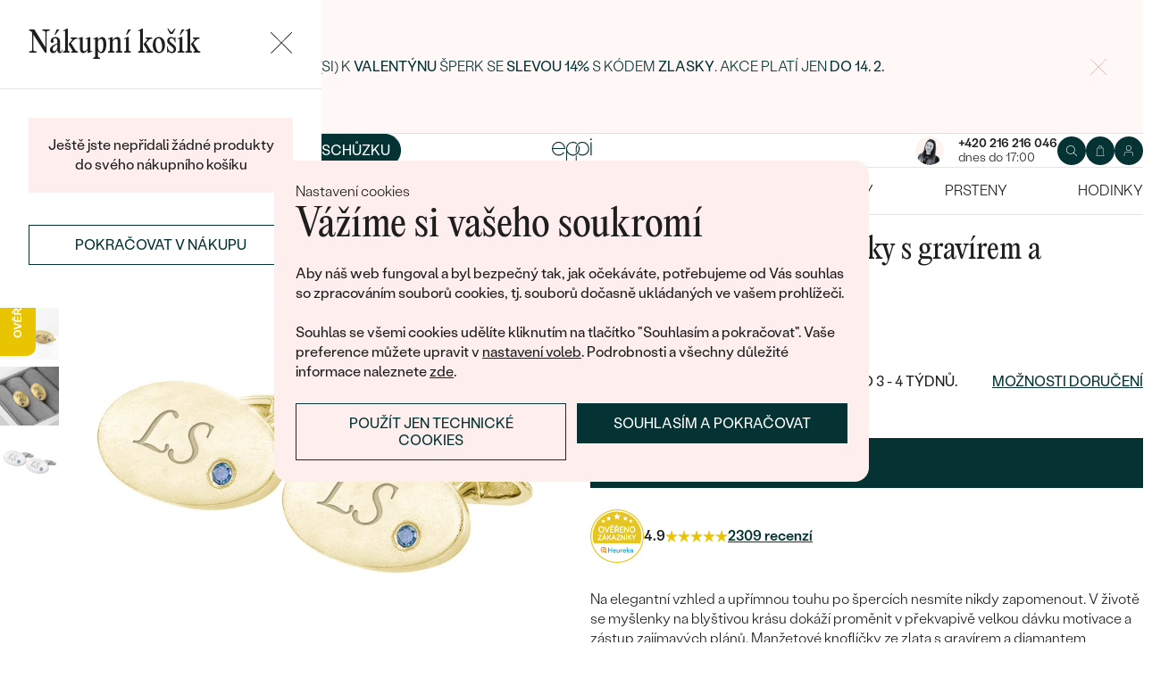

--- FILE ---
content_type: text/html; charset=UTF-8
request_url: https://www.eppi.cz/sperk/zlate-manzetove-knoflicky-s-gravirem-a-diamanty-furud/35319
body_size: 21776
content:
<!DOCTYPE html><html class="no-js no-scroll-behavior" lang="cs"><head><meta charset="UTF-8"><title>Zlaté manžetové knoflíčky s gravírem a diamanty Furud | Eppi.cz</title><link rel="preload" href="/redesign/fonts/editorial-new_3.woff2" as="font" type="font/woff2" crossorigin><link rel="preload" href="/redesign/fonts/400_4.woff2" as="font" type="font/woff2" crossorigin><link rel="preload" href="/redesign/fonts/500_4.woff2" as="font" type="font/woff2" crossorigin><script>
      !function(e){var t={};function n(r){if(t[r])return t[r].exports;var o=t[r]={i:r,l:!1,exports:{}};return e[r].call(o.exports,o,o.exports,n),o.l=!0,o.exports}n.m=e,n.c=t,n.d=function(e,t,r){n.o(e,t)||Object.defineProperty(e,t,{enumerable:!0,get:r})},n.r=function(e){"undefined"!=typeof Symbol&&Symbol.toStringTag&&Object.defineProperty(e,Symbol.toStringTag,{value:"Module"}),Object.defineProperty(e,"__esModule",{value:!0})},n.t=function(e,t){if(1&t&&(e=n(e)),8&t)return e;if(4&t&&"object"==typeof e&&e&&e.__esModule)return e;var r=Object.create(null);if(n.r(r),Object.defineProperty(r,"default",{enumerable:!0,value:e}),2&t&&"string"!=typeof e)for(var o in e)n.d(r,o,function(t){return e[t]}.bind(null,o));return r},n.n=function(e){var t=e&&e.__esModule?function(){return e.default}:function(){return e};return n.d(t,"a",t),t},n.o=function(e,t){return Object.prototype.hasOwnProperty.call(e,t)},n.p="../js/",n(n.s=15)}({0:function(e,t,n){"use strict";t.a=function(e){"loading"!==document.readyState&&null!==document.body?e():document.addEventListener("DOMContentLoaded",e)}},15:function(e,t,n){"use strict";n.r(t);var r=n(0);document.documentElement.classList.remove("no-js"),function(){try{return document.createEvent("TouchEvent"),!0}catch(e){return!1}}()||document.documentElement.classList.add("no-touch"),Object(r.a)((function(){document.documentElement.style.setProperty("--scrollbar-width",window.innerWidth-document.documentElement.clientWidth+"px")}))}});
      var svgFiles = {
        global: '/redesign/svg/svg.svg?ver=1768252758'
      };
    </script><link rel="stylesheet" href="/redesign/css/styles.css?ver=1768310792"><meta name="viewport" content="width=device-width, initial-scale=1"><meta http-equiv="X-UA-Compatible" content="ie=edge"><meta name="description" content="Na elegantní vzhled a upřímnou touhu po špercích nesmíte nikdy zapomenout. V životě se myšlenky na blyštivou krásu dokáží proměnit v překvapivě velkou dávku motivace a zástup zajímavých plánů. Manžetové knoflíčky ze zlata s gravírem a diamantem nádherně modré barvy si získají pozornost vás i lidí ve vašem okolí."><meta name="keywords" content=""><meta name="robots" content="index, follow"><meta name="author" content="Eppi"><meta name="revisit-after" content="1 days"><meta property="og:site_name" content="Zlaté manžetové knoflíčky s gravírem a diamanty Furud"><meta property="og:title" content="Zlaté manžetové knoflíčky s gravírem a diamanty Furud"><meta property="og:type" content="product"><meta property="og:image" content="https://www.eppi.cz/img/prod/8/26658.jpg"><meta property="og:url" content="https://www.eppi.cz/sperk/zlate-manzetove-knoflicky-s-gravirem-a-diamanty-furud/35319"><meta property="og:description" content="Na elegantní vzhled a upřímnou touhu po špercích nesmíte nikdy zapomenout. V životě se myšlenky na blyštivou krásu dokáží proměnit v překvapivě velkou dávku motivace a zástup zajímavých plánů. Manžetové knoflíčky ze zlata s gravírem a diamantem nádherně modré barvy si získají pozornost vás i lidí ve vašem okolí."><meta property="fb:app_id" content="179590442240153"><link rel="icon" type="image/png" href="/redesign/images/favicons/favicon-96x96.png" sizes="96x96" /><link rel="icon" type="image/svg+xml" href="/redesign/images/favicons/favicon.svg" /><link rel="shortcut icon" href="/redesign/images/favicons/favicon.ico" /><link rel="apple-touch-icon" sizes="180x180" href="/redesign/images/favicons/apple-touch-icon.png" /><meta name="apple-mobile-web-app-title" content="MyWebSite" /><link rel="manifest" href="/redesign/images/favicons/site.webmanifest" /><link rel="stylesheet" href="https://cdn.luigisbox.com/autocomplete.css"/><link rel="dns-prefetch" href="//live.luigisbox.com"><link href="https://www.eppi.cz/sperk/zlate-manzetove-knoflicky-s-gravirem-a-diamanty-furud/35319" rel="canonical" /><script>
window.dataLayer = window.dataLayer || [];
dataLayer.push({ ecommerce: null });
dataLayer.push({"event":"page_category_identification","page.category.pageType":"product"});
dataLayer.push({"event":"view_item","ecommerce":{"currency":"CZK","value":"47264.46","items":[{"type":"product","item_id":35319,"item_sku":"P_35319","item_name":"\"Zlaté manžetové knoflíčky s gravírem a diamanty Furud\"","currency":"CZK","discount":"","index":0,"item_brand":"Eppi","item_category":"Šperky","item_category2":"Pánské šperky","item_category3":"Manžetové knoflíčky","item_category4":"Zlaté manžetové knoflíčky","item_category5":"","price":"47264.46","item_url":"https:\/\/www.eppi.cz\/sperk\/zlate-manzetove-knoflicky-s-gravirem-a-diamanty-furud\/35319"}]}});
</script><script>window.dataLayer = window.dataLayer || [];</script><script>
  function gtag(){
    dataLayer.push(arguments);
  }

  var gtmData = {};

  function getCookie(cname) {
    var name = cname + "=";
    var decodedCookie = decodeURIComponent(document.cookie);
    var ca = decodedCookie.split(';');

    for (var i = 0; i <ca.length; i++) {
      var c = ca[i];

      while (c.charAt(0) == ' ') {
        c = c.substring(1);
      }
      if (c.indexOf(name) == 0) {
        return c.substring(name.length, c.length);
      }
    }

    return "";
  }

  var cookie = getCookie('cookie-consent');

  if (cookie !== '') {
    gtag('consent', 'default', JSON.parse(cookie));
  }
  else {
    gtag('consent', 'default', {
      'functionality_storage': 'granted',
      'ad_storage': 'denied',
      'analytics_storage': 'denied',
      'personalization_storage': 'denied',
      'ad_user_data': 'denied',
      'ad_personalization': 'denied'
    });
  }

  (function(w,d,s,l,i){w[l]=w[l]||[];w[l].push({'gtm.start':new Date().getTime(),event:'gtm.js'});var f=d.getElementsByTagName(s)[0],j=d.createElement(s),dl=l!='dataLayer'?'&l='+l:'';j.async=true;j.src='https://www.googletagmanager.com/gtm.js?id='+i+dl;f.parentNode.insertBefore(j,f);})(window,document,'script','dataLayer','GTM-M5SG743');
</script><script type="application/ld+json">
{
  "@context": "http://schema.org",
  "@graph": [
          {
        "@context": "https://schema.org",
        "@type": "BreadcrumbList",
        "itemListElement": [
                {
            "@type": "ListItem",
            "position": 1,
            "name": "Šperky",
            "item": "https://www.eppi.cz/sperky"
                    }
        ,        {
            "@type": "ListItem",
            "position": 2,
            "name": "Pánské šperky",
            "item": "https://www.eppi.cz/panske-sperky"
                    }
        ,        {
            "@type": "ListItem",
            "position": 3,
            "name": "Manžetové knoflíčky",
            "item": "https://www.eppi.cz/manzetove-knoflicky"
                    }
        ,        {
            "@type": "ListItem",
            "position": 4,
            "name": "Zlaté manžetové knoflíčky",
            "item": "https://www.eppi.cz/manzetove-knoflicky/zlate-manzetove-knoflicky"
                    }
        ,        {
            "@type": "ListItem",
            "position": 5,
            "name": "Zlaté manžetové knoflíčky s gravírem a diamanty Furud"        }
                ]
      },
    {
      "@context": "http://schema.org/",
      "@type": "Product",
      "name": "Zlaté manžetové knoflíčky s gravírem a diamanty Furud",      "image": "https://www.eppi.cz/img/prod/8/26658.jpg",      "description": "Na elegantní vzhled a upřímnou touhu po špercích nesmíte nikdy zapomenout. V životě se myšlenky na blyštivou krásu dokáží proměnit v překvapivě velkou dávku motivace a zástup zajímavých plánů. Manžetové knoflíčky ze zlata s gravírem a diamantem nádherně modré barvy si získají pozornost vás i lidí ve vašem okolí.",
      "brand": "Eppi",       "sku": "Gravir-diamant",
      "mpn": "Gravir-diamant",
            "offers": {
                "@type": "AggregateOffer",
          "highPrice": "82490",
          "lowPrice": "57190",
          "priceCurrency": "CZK",
          "price": "57190",
          "itemCondition": "http://schema.org/NewCondition",
          "availability": "http://schema.org/InStock",
                "hasMerchantReturnPolicy": {
             "@type": "MerchantReturnPolicy",
             "merchantReturnDays": 120,
             "merchantReturnLink": "https://www.eppi.cz/vraceni-zbozi-a-reklamace",
             "returnPolicyCategory": "https://schema.org/MerchantReturnFiniteReturnWindow",
             "returnMethod": ["https://schema.org/ReturnByMail", "https://schema.org/ReturnInStore"],
             "returnFees": "https://schema.org/ReturnShippingFees",
             "applicableCountry":""
          }
      }
    }
  ]
}
</script></head><body data-currency="Kč" class="cs " data-no-subscribe="1" data-csrf="1ea897f7d27373226ac8c4ad585093efde7a3edcc2b3261618a894f23bdcb48d6bac1e0ff72663c3c87ff3d8c91397af140482f79ebe01149f2208c721b6970d"><noscript><iframe src="https://www.googletagmanager.com/ns.html?id=GTM-M5SG743" height="0" width="0" style="display:none;visibility:hidden"></iframe></noscript><div class="c-notification-cookie"><div class="c-notification-cookie__body"><p class="c-notification-cookie__pre-title">Nastavení cookies</p><h2 class="c-notification-cookie__title">Vážíme si vašeho soukromí</h2><p class="c-notification-cookie__msg"> Aby náš web fungoval a byl bezpečný tak, jak očekáváte, potřebujeme od Vás souhlas so zpracováním souborů cookies, tj. souborů dočasně ukládaných ve vašem prohlížeči.<br><br>Souhlas se všemi cookies udělíte kliknutím na tlačítko "Souhlasím a pokračovat". Vaše preference můžete upravit v <a href="#cookie-consent-form" class="js-cookie-preferences">nastavení voleb</a>. Podrobnosti a všechny důležité informace naleznete <a href="/soubory-cookie-na-nasi-strance">zde</a>. </p><p class="c-notification-cookie__btns"><span class="c-notification-cookie__btn-agree"><a href="#" class="btn btn--full js-cookie-allow"><span class="btn__text">Souhlasím a pokračovat</span></a></span><span class="c-notification-cookie__btn-deny"><a href="#" class="btn btn--full btn--transparent js-cookie-deny"><span class="btn__text">Použít jen technické cookies</span></a></span></p></div></div><div id="cookie-consent-form" class="u-dn"><div class="js-cookie-alert-content"><div class="c-cookie-preferences"><div class="c-cookie-preferences__header"><h2 class="h3">Nastavení cookies</h2><p>Vyberte si, které kategorie cookies máte zájem povolit.</p></div><ul class="c-cookie-preferences__list"><li class="c-cookie-preferences__item"><p class="c-cookie-preferences__row"><input type="checkbox" id="functionality_storage" value="1" name="functionality_storage" disabled="disabled" checked="checked"><label for="functionality_storage"><span class="c-cookie-preferences__inner"></span><span class="c-cookie-preferences__label">Technické cookies (vždy aktivní)</span></label><span class="c-cookie-preferences__desc"> Bez nich to nepůjde. Jsou důležité pro správné fungování našeho webu. Pomáhají například uchovat obsah vašeho košíku nebo uložit nastavení soukromí. </span></p></li><li class="c-cookie-preferences__item"><p class="c-cookie-preferences__row"><input type="checkbox" id="analytics_storage" value="1" name="analytics_storage"><label for="analytics_storage"><span class="c-cookie-preferences__inner"></span><span class="c-cookie-preferences__label">Analytické cookies</span></label><span class="c-cookie-preferences__desc"> Pomáhají nám analyzovat, jak využíváte náš web (zcela anonymizovaně), abychom pro vás mohli zlepšovat jeho fungování. </span></p></li><li class="c-cookie-preferences__item"><p class="c-cookie-preferences__row"><input type="checkbox" id="ad_storage" value="1" name="ad_storage"><label for="ad_storage"><span class="c-cookie-preferences__inner"></span><span class="c-cookie-preferences__label">Marketingové cookies</span></label><span class="c-cookie-preferences__desc"> Umožňují nám zobrazit vám relevantní reklamu, která je přizpůsobená přímo vám na míru. </span></p></li><li class="c-cookie-preferences__item"><p class="c-cookie-preferences__row"><input type="checkbox" id="personalization_storage" value="1" name="personalization_storage"><label for="personalization_storage"><span class="c-cookie-preferences__inner"></span><span class="c-cookie-preferences__label">Personalizační cookies</span></label><span class="c-cookie-preferences__desc"> Slouží pro váš lepší uživatelský dojem ze stránek. Můžeme vám pak zobrazit obsah nebo funkce přizpůsobené jen vám. </span></p></li></ul><p class="c-cookie-preferences__btns"><span class="c-cookie-preferences__btn-agree"><a href="#" class="btn btn--full js-cookie-allow"><span class="btn__text">Povolit všechny cookies</span></a></span><span class="c-cookie-preferences__btn-custom"><a href="#" class="btn btn--full js-cookie-custom"><span class="btn__text">Povolit vybrané cookies</span></a></span></p></div></div></div><header role="banner" class="l-header js-header-size"><div class="c-top-bar" data-count="1"><div class="c-top-bar__wrapper"><ul class="c-top-bar__list"><li class="c-top-bar__item c-top-bar__item--center c-top-bar__item--show js-gae-promo" style="--topBarBgColor: #FFF8F7; --topBarColor: #FFFFFF; --topBarIconColor: #B77165" data-alert-name="valentyn_2026_hb_cz" data-gae-label="valentyn_2026_hb_cz" data-gae-position="hello_bar" data-delay="5"><div class="container"><p class="c-top-bar__p"><span class="c-top-bar__icon"><svg class="w-icon w-icon--btn-favourite"><use xlink:href="/redesign/svg/svg.svg?ver=1768252758#icon-btn-favourite"></use></svg></span><span class="c-top-bar__desc"><span class="u-dn@md"><a href="https://www.eppi.cz/valentynske-sperky">Darujte (si) k <strong>Valentýnu</strong> šperk se <strong>slevou 14%</strong> s kódem <strong>ZLASKY. </strong>Akce platí jen </a><strong><a href="https://www.eppi.cz/valentynske-sperky">do 14. 2.</a><br /></strong></span><span class="u-dn u-db@md"><a href="https://www.eppi.cz/valentynske-sperky">Darujte (si) k <strong>Valentýnu</strong> šperk se <strong>slevou 14%</strong> s kódem <strong>ZLASKY</strong>. Akce platí jen </a><strong><a href="https://www.eppi.cz/valentynske-sperky">do 14. 2.</a><br /></strong></span></span></p><p class="c-top-bar__close-p"><button type="submit" class="c-top-bar__close js-hello-bar-close" aria-label="Zavřít" title="Zavřít"><svg class="w-icon w-icon--cross"><use xlink:href="/redesign/svg/svg.svg?ver=1768252758#icon-cross"></use></svg></button></p></div></li></ul></div></div><div class="l-header__stick"><div class="l-header__stick-inner"><div class="l-header__inner-wrapper"><div class="container"><div class="l-header__inner"><div class="l-header__desktop-nav"><nav class="n-desktop" role="navigation"><ul class="n-desktop__list"><li class="n-desktop__item"><a href="/napoveda/o-nas" class="n-desktop__link"> O nás </a></li><li class="n-desktop__item"><a href="/blog" class="n-desktop__link"> Blog </a></li><li class="n-desktop__item"><a href="/sperky-na-zakazku" class="n-desktop__link"> Šperky na míru </a></li><li class="n-desktop__item"><a href="/setkejte-se-s-nami#meet" class="btn btn--with-icon"><span class="btn__text"><svg class="w-icon w-icon--btn-meeting"><use xlink:href="/redesign/svg/svg.svg?ver=1768252758#icon-btn-meeting"></use></svg><span> Domluvit si schůzku </span></span></a></li></ul></nav></div><p class="l-header__logo"><a href="/" class="l-header__logo-link"><svg xmlns="http://www.w3.org/2000/svg" viewBox="0 0 194 113.8"><g id="Layer_2" data-name="Layer 2" fill="currentColor"><path d="M119.9 81.2v32.7h-5V83.6l2.7-1.2 2.3-1.2zm60.5-31.9a32.8 32.8 0 0 1-32.8 32.8 32.4 32.4 0 0 1-20-6.8 36.2 36.2 0 0 0 3.3-3.9 27.4 27.4 0 0 0 16.7 5.6 27.7 27.7 0 0 0 0-55.5h-1.9a2.7 2.7 0 0 0-.4 0l-1.5.2q-.5 0-.9.2h-.1l-.8.1-1 .2a2.8 2.8 0 0 0-.3.1l-.5.2a21 21 0 0 0-2.5.8 12.6 12.6 0 0 0-1.1.5l-.8.3-.5.3a26.4 26.4 0 0 0-2.6 1.4l-.4.3h-.2l-.2.2a23.6 23.6 0 0 0-2.2 1.7 24 24 0 0 0-2.3 2.2 26.6 26.6 0 0 0-2.2 2.8 28.6 28.6 0 0 0-2 3.1 28 28 0 0 0-3.4 13.2v15a23.5 23.5 0 0 1-3.6 3.6l-1.4 1V48.5a31.7 31.7 0 0 1 .5-4.8V43a32 32 0 0 1 3.4-9.4 30.5 30.5 0 0 1 3-4.4 29.6 29.6 0 0 1 2.3-2.8 27.7 27.7 0 0 1 2.4-2.2 24.8 24.8 0 0 1 2.3-1.7l.3-.3a30.1 30.1 0 0 1 3.7-2.2l1-.5h.2l.8-.4 1-.4 1-.4 1.2-.4a4.9 4.9 0 0 1 .6-.2l1.2-.3 1.3-.3 1-.2 1.2-.2h1a32.8 32.8 0 0 1 36.2 32.5z"/><path d="M134.3 49.3a32.7 32.7 0 0 1-14.8 27.4 32 32 0 0 1-3.6 2A32.8 32.8 0 0 1 81.2 75a32.9 32.9 0 0 1-7.4-8.2v47h-5V49.3a32.8 32.8 0 0 1 32.8-32.8 32.5 32.5 0 0 1 14.3 3.3 32 32 0 0 1 5.4 3.4l-.4.3a34.5 34.5 0 0 0-2.6 3.1l-.3.4a27.6 27.6 0 0 0-16.4-5.4 27.7 27.7 0 0 0-17.2 49.5 27.4 27.4 0 0 0 17.2 6 27.8 27.8 0 0 0 27.7-27.7v-1.7l-.2-1.6v-.3l-.2-1.2v-.2l-.3-1.5v-.2a27.5 27.5 0 0 0-1.6-4.4.3.3 0 0 0 0-.1 23.5 23.5 0 0 1 1.7-2.6l1.6-2a33.4 33.4 0 0 1 3 7.9l.3 1 .4 2.2.1 1a16.6 16.6 0 0 1 .2 1.9v1.7zm52-30.7h5.1v63h-5zM32.3 16.3a30.4 30.4 0 0 0-22.9 9.9A32.7 32.7 0 0 0 0 49.4a31.7 31.7 0 0 0 9.7 23.2 31.6 31.6 0 0 0 23 9.7 32.8 32.8 0 0 0 15-3.7 32 32 0 0 0 11.5-10l.5-.6-4-2.8-.3.6a26.4 26.4 0 0 1-22.6 11.6 26.7 26.7 0 0 1-19.5-8A27 27 0 0 1 5.1 51h59.5v-1.6a32.5 32.5 0 0 0-9.5-23.2 30.7 30.7 0 0 0-23-9.9zm0 5a26 26 0 0 1 18.7 7.4 27.1 27.1 0 0 1 8.4 17.4H5a28 28 0 0 1 8.5-17.3 25.7 25.7 0 0 1 18.6-7.5zM183.8 5.1l5.1-5 5 5-5 5z"/></g></svg></a></p><div class="l-header__side-nav"><nav class="n-side" role="navigation"><p class="n-side__contact"><a href="tel:+420216216046"><picture><source srcset="https://img.eppi.cz/53fc6598-0182-4d3f-daa7-0490e0191e00/h=200 2x, https://img.eppi.cz/53fc6598-0182-4d3f-daa7-0490e0191e00/h=100 1x"><img src="https://img.eppi.cz/53fc6598-0182-4d3f-daa7-0490e0191e00/h=100" alt="" width="100" height="100" loading="lazy"></picture><span><strong>+420 216 216 046</strong><small>dnes do 17:00</small></span></a></p><ul class="n-side__list"><li class="n-side__item n-side__item--search"><button type="button" class="n-side__link"><svg class="w-icon w-icon--search"><use xlink:href="/redesign/svg/svg.svg?ver=1768252758#icon-search"></use></svg></button></li><li class="n-side__item n-side__item--2"><a href="/nakupni-karta" class="n-side__link js-cart-toggler" data-count="0" data-price=""><svg class="w-icon w-icon--cart"><use xlink:href="/redesign/svg/svg.svg?ver=1768252758#icon-cart"></use></svg></a></li><li class="n-side__item n-side__item--3"><a href="/prihlaseni" class="n-side__link "><svg class="w-icon w-icon--account"><use xlink:href="/redesign/svg/svg.svg?ver=1768252758#icon-account"></use></svg></a></li><li class="n-side__item n-side__item--toggler"><button type="button" class="n-side__toggler js-mobile-nav-toggler"><i></i><span class="u-hidden">Otevřít navigaci</span></button></li></ul></nav></div></div></div></div><nav class="n-main" role="navigation"><div class="container"><ul class="n-main__list"><li class=" n-main__item n-main__item--gifts "><a href="/valentynske-sperky" class="n-main__link"> Valentýn </a></li><li class=" n-main__item n-main__item--subs "><div class="n-main__category"><a href="/snubni-prsteny" class="n-main__link"> Snubní prsteny </a><a href="/snubni-prsteny" class="n-main__toggler"></a></div><div class="n-main__panel"><div class="n-main__panel-overflow"><div class="n-sub n-sub--4"><ul class="n-sub__list"><li class="n-sub__item"><strong>Nepřehlédněte</strong><ul><li><a href="/snubni-prsteny/novinky">Novinky</a></li><li><a href="/snubni-prsteny/bestsellery">Bestsellery</a></li><li><a href="/snubni-prsteny/hazelnut-zlato">Hazelnut gold</a></li></ul></li><li class="n-sub__item"><strong>Dle materiálu</strong><ul><li><a href="/snubni-prsteny/klasicke-zlate-snubni-prsteny">Zlato</a></li><li><a href="/snubni-prsteny/platinove-snubni-prsteny">Platina</a></li><li><a href="/snubni-prsteny/karbonove">Karbon</a></li><li><a href="/snubni-prsteny/titanove">Titan</a></li><li><a href="/snubni-prsteny/tantalove">Tantal</a></li><li><a href="/snubni-prsteny/snubni-prsteny-z-kombinovaneho-zlata">Kombinované zlato</a></li></ul></li><li class="n-sub__item"><strong>Dle stylu</strong><ul><li><a href="/snubni-prsteny/jednoduche">Jednoduché</a></li><li><a href="/snubni-prsteny/minimalisticke-snubni-prsteny">Bez kamene</a></li><li><a href="/snubni-prsteny/eternity-prsteny">Eternity</a></li><li><a href="/snubni-prsteny/vykrojene-snubni-prsteny">Vykrojené</a></li><li><a href="/snubni-prsteny/vintage-snubni-prsteny">Vintage</a></li><li><a href="/snubni-prsteny/atypicke-snubni-prsteny">Netradiční</a></li><li><a href="/snubni-prsteny/atypicke-snubni-prsteny/tepane">Tepané</a></li><li><a href="/snubni-prsteny/rucne-ryte">Ručně ryté</a></li><li><a href="/snubni-prsteny/atypicke-snubni-prsteny/s-vyplni">S výplní</a></li><li><a href="/snubni-prsteny/svatebni-sety">Svatební sety</a></li></ul></li><li class="n-sub__item"><strong>Dle ceny</strong><ul><li><a href="/snubni-prsteny/levne">Cenově dostupné</a></li><li><a href="/snubni-prsteny/luxusni">Luxusní</a></li></ul></li></ul><div class="n-sub__banner n-sub__banner--dark"><picture class="n-sub__banner-img"><source srcset="/cdn-cgi/image/f=auto,w=1024,fit=scale-down/images/nav-boxes/weddings2x.jpg 2x, /cdn-cgi/image/f=auto,w=548,fit=scale-down/images/nav-boxes/weddings2x.jpg 1x" media="(max-width:567px)"><source srcset="/cdn-cgi/image/f=auto/images/nav-boxes/weddings2x.jpg 2x, /cdn-cgi/image/f=auto,w=512,fit=scale-down/images/nav-boxes/weddings2x.jpg 1x" media="(max-width:1023px)"><source srcset="/cdn-cgi/image/f=auto/images/nav-boxes/weddings2x.jpg 2x, /cdn-cgi/image/f=auto,w=1024,fit=scale-down/images/nav-boxes/weddings2x.jpg 1x"><img src="/cdn-cgi/image/f=auto,w=1024,fit=scale-down/images/nav-boxes/weddings2x.jpg" alt="" width="491" height="254" loading="lazy"></picture><div class="n-sub__banner-desc"><p class="h1 n-sub__banner-title">Nejprodávanější snubní prsteny</p><p class="n-sub__banner-cta"><a href="/snubni-prsteny/bestsellery" class="btn btn--full@lgDown btn--white w-mask"><span class="btn__text"> Prohlédnout </span></a></p></div></div></div></div></div></li><li class=" n-main__item n-main__item--subs "><div class="n-main__category"><a href="/zasnubni-prsteny" class="n-main__link"> Zásnubní prsteny </a><a href="/zasnubni-prsteny" class="n-main__toggler"></a></div><div class="n-main__panel"><div class="n-main__panel-overflow"><div class="n-sub n-sub--5"><ul class="n-sub__list"><li class="n-sub__item"><strong>Nepřehlédněte</strong><ul><li><a href="/zasnubni-prsteny/novinky">Novinky</a></li><li><a href="/zasnubni-prsteny/bestsellery">Bestsellery</a></li><li><a href="/zasnubni-prsteny/wave-kolekce">Wave kolekce</a></li><li><a href="/kolekce/pure-sparkle">Pure sparkle kolekce</a></li></ul></li><li class="n-sub__item"><strong>Dle stylu</strong><ul><li><a href="/zasnubni-prsteny/s-diamanty/soliter">Soliter</a></li><li><a href="/zasnubni-prsteny/s-postrannimi-diamanty">Postranní kameny</a></li><li><a href="/zasnubni-prsteny/halo-s-diamanty">Halo</a></li><li><a href="/zasnubni-prsteny/se-tremi-diamanty">Tři kameny</a></li><li><a href="/zasnubni-prsteny/vintage-s-diamanty">Vintage</a></li><li><a href="/snubni-prsteny/svatebni-sety">Snubní a zásnubní sety</a></li><li><a href="/netradicni-zasnubni-prsteny">Netradiční</a></li></ul></li><li class="n-sub__item"><strong>Sestav si svůj prsten</strong><ul><li><a href="/vyberte-si-prsten">Začít s prstenem</a></li><li><a href="/diamanty-k-osazeni">Začít s diamantem</a></li><li><a href="/diamanty-k-osazeni-laboratorni">Začít s lab-grown diamantem</a></li><li><a href="/diamanty-k-osazeni-barevne">Začít s barevným diamantem</a></li></ul></li><li class="n-sub__item"><strong>Dle drahokamu</strong><ul><li><a href="/zasnubni-prsteny/s-diamanty">Diamant</a></li><li><a href="/zasnubni-prsteny/s-lab-grown-diamanty">Lab-grown diamant</a></li><li><a href="/zasnubni-prsteny/s-moissanitem">Moissanit</a></li><li><a href="/zasnubni-prsteny/s-barevnymi-diamanty">Barevný diamant</a></li><li><a href="/zasnubni-prsteny/s-cernymi-diamanty">Černý diamant</a></li><li><a href="/zasnubni-prsteny/se-salt-and-pepper-diamanty">Salt and Pepper diamant</a></li><li><a href="/zasnubni-prsteny/s-drahokamy">Drahokam</a></li></ul></li><li class="n-sub__item"><strong>Dle materiálu</strong><ul><li><a href="/zasnubni-prsteny/zlate-zasnubni-prsteny">Zlato</a></li><li><a href="/zasnubni-prsteny/platinove-zasnubni-prsteny">Platina</a></li></ul></li></ul><div class="n-sub__banner"><picture class="n-sub__banner-img"><source srcset="/cdn-cgi/image/f=auto,w=1024,fit=scale-down/images/nav-boxes/wave-collection2x.jpg 2x, /cdn-cgi/image/f=auto,w=548,fit=scale-down/images/nav-boxes/wave-collection2x.jpg 1x" media="(max-width:567px)"><source srcset="/cdn-cgi/image/f=auto,scq=50/images/nav-boxes/wave-collection2x.jpg 2x, /cdn-cgi/image/f=auto,w=512,fit=scale-down/images/nav-boxes/wave-collection2x.jpg 1x" media="(max-width:1023px)"><source srcset="/cdn-cgi/image/f=auto/images/nav-boxes/wave-collection2x.jpg 2x, /cdn-cgi/image/f=auto,w=548,fit=scale-down/images/nav-boxes/wave-collection2x.jpg 1x"><img src="/cdn-cgi/image/f=auto,w=548,fit=scale-down/images/nav-boxes/wave-collection2x.jpg" alt="" width="254" height="255" loading="lazy"></picture><div class="n-sub__banner-desc"><p class="h1 n-sub__banner-title">Wave kolekce</p><p class="n-sub__banner-cta"><a href="/zasnubni-prsteny/wave-kolekce" class="btn btn--full@lgDown w-mask"><span class="btn__text"> Prohlédnout </span></a></p></div></div></div></div></div></li><li class=" n-main__item n-main__item--subs "><div class="n-main__category"><a href="/sperky" class="n-main__link"> Šperky </a><a href="/sperky" class="n-main__toggler"></a></div><div class="n-main__panel"><div class="n-main__panel-overflow"><div class="n-sub n-sub--5"><ul class="n-sub__list"><li class="n-sub__item"><strong>Nepřehlédněte</strong><ul><li><a href="/kolekce/maly-princ">Malý princ</a></li><li><a href="/kolekce">Kolekce</a></li><li><a href="/novinky">Novinky</a></li><li><a href="/sperky-skladem">Šperky skladem</a></li><li><a href="/bestsellery">Bestsellery</a></li><li><a href="/tipy-na-darky/darky-pro-zeny">Dárky pro ženy</a></li><li><a href="/tipy-na-darky/darky-pro-muze">Dárky pro muže</a></li><li><a href="/vyprodej">Výprodej</a></li><li><a href="/kdyz-sperky-pomahaji">Když šperky pomáhají</a></li></ul></li><li class="n-sub__item"><strong>Dle typu</strong><ul><li><a href="/sperky/nausnice">Náušnice</a></li><li><a href="/sperky/prsteny">Prsteny</a></li><li><a href="/sperky/privesky-nahrdelniky">Přívěsky</a></li><li><a href="/sperky/naramky">Náramky</a></li><li><a href="/sperky/soupravy-sperku">Sety</a></li><li><a href="/panske-sperky">Pánské šperky</a></li><li><a href="/detske-sperky">Dětské šperky</a></li><li><a href="/sperky/broze">Brože</a></li><li><a href="/sperkovnice">Šperkovnice</a></li></ul></li><li class="n-sub__item"><strong>Dle materiálu</strong><ul><li><a href="/sperky/zlate-sperky">Zlato</a></li><li><a href="/sperky/stribrne-sperky">Stříbro</a></li><li><a href="/sperky/platinove-sperky">Platina</a></li></ul></li><li class="n-sub__item"><strong>Dle kamene</strong><ul><li><a href="/sperky/diamantove-sperky"> S diamanty</a></li><li><a href="/sperky/drahokamove-sperky">S drahokamy</a></li><li><a href="/sperky-s-lab-grown-diamanty"> S Lab-grown Diamanty</a></li><li><a href="/sperky/perlove-sperky">S Perlami</a></li></ul></li><li class="n-sub__item"><strong>Dle stylu</strong><ul><li><a href="/personalizovane-sperky">Personalizované</a></li><li><a href="/symbolicke-sperky">Symbolické</a></li><li><a href="/sperky/minimalisticke">Minimalistické</a></li><li><a href="/sperky/podle-barvy-drahokamu">Podle barvy</a></li><li><a href="/podle-tvaru-drahokamu">Podle tvaru kamene</a></li><li><a href="/sperky-na-zakazku">Na míru</a></li><li><a href="/diamanty">Diamanty</a></li></ul></li></ul><div class="n-sub__banner"><picture class="n-sub__banner-img"><source srcset="/cdn-cgi/image/f=auto,w=1024,fit=scale-down/images/nav-boxes/jewels26_2x.jpg 2x, /cdn-cgi/image/f=auto,w=548,fit=scale-down/images/nav-boxes/jewels26_2x.jpg 1x" media="(max-width:567px)"><source srcset="/cdn-cgi/image/f=auto,scq=50/images/nav-boxes/jewels26_2x.jpg 2x, /cdn-cgi/image/f=auto,w=512,fit=scale-down/images/nav-boxes/jewels26_2x.jpg 1x" media="(max-width:1023px)"><source srcset="/cdn-cgi/image/f=auto/images/nav-boxes/jewels26_2x.jpg 2x, /cdn-cgi/image/f=auto,w=548,fit=scale-down/images/nav-boxes/jewels26_2x.jpg 1x"><img src="/cdn-cgi/image/f=auto,w=548,fit=scale-down/images/nav-boxes/jewels26_2x.jpg" alt="" width="254" height="255" loading="lazy"></picture><div class="n-sub__banner-desc"><p class="h1 n-sub__banner-title">Bestsellery</p><p class="n-sub__banner-cta"><a href="/bestsellery" class="btn btn--full@lgDown w-mask"><span class="btn__text"> Objevit </span></a></p></div></div></div></div></div></li><li class=" n-main__item n-main__item--subs "><div class="n-main__category"><a href="/sperky/nausnice" class="n-main__link"> Náušnice </a><a href="/sperky/nausnice" class="n-main__toggler"></a></div><div class="n-main__panel"><div class="n-main__panel-overflow"><div class="n-sub n-sub--5"><ul class="n-sub__list"><li class="n-sub__item"><strong>Nepřehlédněte</strong><ul><li><a href="/sperky/nausnice/novinky">Novinky</a></li><li><a href="/sperky/nausnice/bestsellery">Bestsellery</a></li><li><a href="/sperky-skladem/nausnice-skladem">Šperky skladem</a></li><li><a href="/sperky/nausnice/vyprodej">Výprodej</a></li></ul></li><li class="n-sub__item"><strong>Dle materiálu</strong><ul><li><a href="/sperky/nausnice/zlate-nausnice">Zlaté</a></li><li><a href="/sperky/nausnice/stribrne-nausnice">Stříbrné</a></li><li><a href="/sperky/nausnice/platinove-nausnice">Platinové</a></li></ul></li><li class="n-sub__item"><strong>Dle stylu</strong><ul><li><a href="/sperky/nausnice/peckove-nausnice">Peckové</a></li><li><a href="/sperky/nausnice/kruhove-nausnice">Kruhové</a></li><li><a href="/sperky/nausnice/minimalisticke">Minimalistické</a></li><li><a href="/sperky/nausnice/visaci-nausnice">Visací</a></li><li><a href="/sperky/nausnice/soliter">Solitér</a></li><li><a href="/sperky/nausnice/ve-tvaru-srdce">Ve tvaru srdce</a></li><li><a href="/sperky/nausnice/detske-nausnice">Dětské</a></li><li><a href="/sperky/piercingy">Piercing</a></li></ul></li><li class="n-sub__item"><strong>Dle kamene</strong><ul><li><a href="/sperky/nausnice/diamantove-nausnice">S diamanty</a></li><li><a href="/sperky/nausnice/nausnice-s-drahokamy">S Drahokamy</a></li><li><a href="/sperky/nausnice/perlove-nausnice">S perlami</a></li></ul></li><li class="n-sub__item"><strong>Dle ceny</strong><ul><li><a href="/sperky/nausnice/cenove-dostupne">Cenově dostupné</a></li><li><a href="/sperky/nausnice/luxusni">Luxusní</a></li></ul></li></ul><div class="n-sub__banner n-sub__banner--dark"><picture class="n-sub__banner-img"><source srcset="/cdn-cgi/image/f=auto,w=1024,fit=scale-down/images/nav-boxes/earrings2x.jpg 2x, /cdn-cgi/image/f=auto,w=548,fit=scale-down/images/nav-boxes/earrings2x.jpg 1x" media="(max-width:567px)"><source srcset="/cdn-cgi/image/f=auto,scq=50/images/nav-boxes/earrings2x.jpg 2x, /cdn-cgi/image/f=auto,w=512,fit=scale-down/images/nav-boxes/earrings2x.jpg 1x" media="(max-width:1023px)"><source srcset="/cdn-cgi/image/f=auto/images/nav-boxes/earrings2x.jpg 2x, /cdn-cgi/image/f=auto,w=548,fit=scale-down/images/nav-boxes/earrings2x.jpg 1x"><img src="/cdn-cgi/image/f=auto,w=548,fit=scale-down/images/nav-boxes/earrings2x.jpg" alt="" width="254" height="255" loading="lazy"></picture><div class="n-sub__banner-desc"><p class="h1 n-sub__banner-title">Nejprodávanější náušnice</p><p class="n-sub__banner-cta"><a href="/sperky/nausnice/bestsellery" class="btn btn--full@lgDown btn--white w-mask"><span class="btn__text"> Prohlédnout </span></a></p></div></div></div></div></div></li><li class=" n-main__item n-main__item--subs "><div class="n-main__category"><a href="/sperky/privesky-nahrdelniky" class="n-main__link"> Přívěsky </a><a href="/sperky/privesky-nahrdelniky" class="n-main__toggler"></a></div><div class="n-main__panel"><div class="n-main__panel-overflow"><div class="n-sub n-sub--5"><ul class="n-sub__list"><li class="n-sub__item"><strong>Nepřehlédněte</strong><ul><li><a href="/sperky/privesky-nahrdelniky/novinky">Novinky</a></li><li><a href="/sperky/privesky-nahrdelniky/bestsellery">Bestsellery</a></li><li><a href="/sperky-skladem/privesky-skladem">Šperky skladem</a></li><li><a href="/sperky/privesky-nahrdelniky/vyprodej">Výprodej</a></li></ul></li><li class="n-sub__item"><strong>Dle materiálu</strong><ul><li><a href="/sperky/privesky-nahrdelniky/zlate">Zlaté</a></li><li><a href="/sperky/privesky-nahrdelniky/stribrne">Stříbrné</a></li><li><a href="/sperky/privesky-nahrdelniky/platinove">Platinové</a></li></ul></li><li class="n-sub__item"><strong>Dle stylu</strong><ul><li><a href="/sperky/privesky-nahrdelniky/soliter">Solitér</a></li><li><a href="/sperky/privesky-nahrdelniky/k-narozeni-ditete">Narození dítěte</a></li><li><a href="/personalizovane-sperky/personalizovane-privesky-a-nahrdelniky">Personalizované</a></li><li><a href="/sperky/privesky-nahrdelniky/se-znamenim-zverokruhu">Se znamením zvěrokruhu</a></li><li><a href="/sperky/privesky-nahrdelniky/minimalisticke">Minimalistické</a></li><li><a href="/sperky/medailonek">Medailonky</a></li><li><a href="/sperky/retizky">Řetízky</a></li><li><a href="/sperky/privesky-nahrdelniky/ve-tvaru-srdce">Ve tvaru srdce</a></li><li><a href="/sperky/privesky-nahrdelniky/se-zviraty">Se zvířaty</a></li></ul></li><li class="n-sub__item"><strong>Dle drahokamu</strong><ul><li><a href="/sperky/privesky-nahrdelniky/diamantove">S Diamanty</a></li><li><a href="/sperky/privesky-nahrdelniky/drahokamove"> S Drahokamy</a></li><li><a href="/sperky/privesky-nahrdelniky/perlove">S Perlami</a></li></ul></li><li class="n-sub__item"><strong>Dle ceny</strong><ul><li><a href="/sperky/privesky-nahrdelniky/cenove-dostupne">Cenově dostupné</a></li><li><a href="/sperky/privesky-nahrdelniky/luxusni">Luxusní</a></li></ul></li></ul><div class="n-sub__banner"><picture class="n-sub__banner-img"><source srcset="/cdn-cgi/image/f=auto,w=1024,fit=scale-down/images/nav-boxes/necklaces2x.jpg 2x, /cdn-cgi/image/f=auto,w=548,fit=scale-down/images/nav-boxes/necklaces2x.jpg 1x" media="(max-width:567px)"><source srcset="/cdn-cgi/image/f=auto,scq=50/images/nav-boxes/necklaces2x.jpg 2x, /cdn-cgi/image/f=auto,w=512,fit=scale-down/images/nav-boxes/necklaces2x.jpg 1x" media="(max-width:1023px)"><source srcset="/cdn-cgi/image/f=auto/images/nav-boxes/necklaces2x.jpg 2x, /cdn-cgi/image/f=auto,w=548,fit=scale-down/images/nav-boxes/necklaces2x.jpg 1x"><img src="/cdn-cgi/image/f=auto,w=548,fit=scale-down/images/nav-boxes/necklaces2x.jpg" alt="" width="254" height="255" loading="lazy"></picture><div class="n-sub__banner-desc"><p class="h1 n-sub__banner-title">Personalizované přívěsky</p><p class="n-sub__banner-cta"><a href="/personalizovane-sperky/personalizovane-privesky-a-nahrdelniky" class="btn btn--full@lgDown w-mask"><span class="btn__text"> Objevit </span></a></p></div></div></div></div></div></li><li class=" n-main__item n-main__item--subs "><div class="n-main__category"><a href="/sperky/prsteny" class="n-main__link"> Prsteny </a><a href="/sperky/prsteny" class="n-main__toggler"></a></div><div class="n-main__panel"><div class="n-main__panel-overflow"><div class="n-sub n-sub--5"><ul class="n-sub__list"><li class="n-sub__item"><strong>Nepřehlédněte</strong><ul><li><a href="/sperky/prsteny/novinky">Novinky</a></li><li><a href="/sperky/prsteny/bestsellery">Bestsellery</a></li><li><a href="/sperky-skladem/prsteny-skladem">Šperky skladem</a></li><li><a href="/sperky/prsteny/vyprodej">Výprodej</a></li></ul></li><li class="n-sub__item"><strong>Dle materiálu</strong><ul><li><a href="/sperky/prsteny/zlate-prsteny">Zlaté</a></li><li><a href="/sperky/prsteny/stribrne-prsteny">Stříbrné</a></li><li><a href="/sperky/prsteny/platinove-prsteny">Platinové</a></li></ul></li><li class="n-sub__item"><strong>Dle stylu</strong><ul><li><a href="/sperky/prsteny/eternity-prsteny">Eternity</a></li><li><a href="/sperky/prsteny/minimalisticke-prsteny">Minimalistické</a></li><li><a href="/sperky/prsteny/statement-prsteny">Statement</a></li><li><a href="/personalizovane-sperky/prsteny/pecetni">Pečetní</a></li><li><a href="/personalizovane-sperky/personalizovane-prsteny">Personalizované</a></li></ul></li><li class="n-sub__item"><strong>Dle drahokamu</strong><ul><li><a href="/sperky/prsteny/diamantove-prsteny">S Diamanty</a></li><li><a href="/sperky/prsteny/prsteny-s-drahokamy">S Drahokamy</a></li><li><a href="/sperky/prsteny/perlove-prsteny">S Perlami</a></li></ul></li><li class="n-sub__item"><strong>Dle ceny</strong><ul><li><a href="/sperky/prsteny/cenove-dostupne">Cenově dostupné</a></li><li><a href="/sperky/prsteny/luxusni">Luxusní</a></li></ul></li></ul><div class="n-sub__banner"><picture class="n-sub__banner-img"><source srcset="/cdn-cgi/image/f=auto,w=1024,fit=scale-down/images/nav-boxes/rings2x.jpg 2x, /cdn-cgi/image/f=auto,w=548,fit=scale-down/images/nav-boxes/rings2x.jpg 1x" media="(max-width:567px)"><source srcset="/cdn-cgi/image/f=auto,scq=50/images/nav-boxes/rings2x.jpg 2x, /cdn-cgi/image/f=auto,w=512,fit=scale-down/images/nav-boxes/rings2x.jpg 1x" media="(max-width:1023px)"><source srcset="/cdn-cgi/image/f=auto/images/nav-boxes/rings2x.jpg 2x, /cdn-cgi/image/f=auto,w=548,fit=scale-down/images/nav-boxes/rings2x.jpg 1x"><img src="/cdn-cgi/image/f=auto,w=548,fit=scale-down/images/nav-boxes/rings2x.jpg" alt="" width="254" height="255" loading="lazy"></picture><div class="n-sub__banner-desc"><p class="h1 n-sub__banner-title">Nejprodávanější prsteny</p><p class="n-sub__banner-cta"><a href="/sperky/prsteny/bestsellery" class="btn btn--full@lgDown w-mask"><span class="btn__text"> Prohlédnout </span></a></p></div></div></div></div></div></li><li class=" n-main__item "><a href="/hodinky-vremmy" class="n-main__link"> Hodinky </a></li><li class=" n-main__item n-main__item--mobile "><a href="/napoveda/o-nas" class="n-main__link"> O nás </a></li><li class=" n-main__item n-main__item--mobile "><a href="/blog" class="n-main__link"> Blog </a></li><li class=" n-main__item n-main__item--mobile "><a href="/sperky-na-zakazku" class="n-main__link"> Šperky na míru </a></li><li class=" n-main__item n-main__item--mobile "><a href="/setkejte-se-s-nami" class="btn btn--full btn--with-icon"><span class="btn__text"><svg class="w-icon w-icon--btn-meeting"><use xlink:href="/redesign/svg/svg.svg?ver=1768252758#icon-btn-meeting"></use></svg><span> Domluvit si schůzku </span></span></a></li></ul></div></nav></div></div></header><div class="c-search-inner"><button type="button" class="c-search-inner__closer js-search-toggler"></button><div class="c-search-inner__inner"><button type="button" class="c-search-inner__inner-closer js-search-toggler"><svg class="w-icon w-icon--cross"><use xlink:href="/redesign/svg/svg.svg?ver=1768252758#icon-cross"></use></svg></button><form method="get" accept-charset="utf-8" role="search" id="ProductSearchForm" class="c-search" action="/hledat"><p><label for="search" class="c-search-inner__label">Vyhledat</label><input type="search" class="c-search-inner__input" name="q" placeholder="Zadejte hledaný výraz……" id="searchText" aria-labelledby="searchText" aria-label="Search"></p><p class="button"><button type="submit" name="submit"> Vyhledat </button></p></form><script>
        lugisboxConfig = {
          TrackerId: '283044-334485',
          Locale: 'cz',
          Translations: {"cz":{"showAllTitle":"Zobrazit vše","showBuyTitle":"Do košíku","placeholderText":"Vyhledat...","hint":"Pro vyhledávaní :query stlačte Enter","noResultsMessage":"Na frázi :query jsme nic nenašli.","noResultsMessageOne":"Na frázi :query jsme našli jen 1 položku.","types":{"item":{"name":"Produkty","recommendHeroName":"Populární produkty","heroName":"Top produkt","recommendName":"Top produkt"},"query":{"name":"Fráze","recommendName":"Populární fráze"},"category":{"name":"Kategorie","recommendName":"Populární kategorie"},"article":{"name":"Články","recommendName":"Populární články"},"brand":{"name":"Značky","recommendName":"Populární značky"}},"priceFilter":{"minimumFractionDigits":0,"maximumFractionDigits":2,"locale":"cz","prefixed":false,"symbol":"Kč"}}},
        };
      </script></div></div><main role="main" id="content"><div class="p-detail"><div class="container"><div class="p-detail__breadcrumbs"><div class=" c-breadcrumbs "><ul class="c-breadcrumbs__list"><li class="c-breadcrumbs__item"><a href="/sperky"> Šperky </a><svg class="w-icon w-icon--breadcrumb-arrow"><use xlink:href="/redesign/svg/svg.svg?ver=1768252758#icon-breadcrumb-arrow"></use></svg></li><li class="c-breadcrumbs__item"><a href="/panske-sperky"> Pánské šperky </a><svg class="w-icon w-icon--breadcrumb-arrow"><use xlink:href="/redesign/svg/svg.svg?ver=1768252758#icon-breadcrumb-arrow"></use></svg></li><li class="c-breadcrumbs__item"><a href="/manzetove-knoflicky"> Manžetové knoflíčky </a><svg class="w-icon w-icon--breadcrumb-arrow"><use xlink:href="/redesign/svg/svg.svg?ver=1768252758#icon-breadcrumb-arrow"></use></svg></li><li class="c-breadcrumbs__item"><a href="/manzetove-knoflicky/zlate-manzetove-knoflicky"> Zlaté manžetové knoflíčky </a></li></ul></div></div><div style="margin-bottom: var(--spacing);"><form method="post" accept-charset="utf-8" id="ProductViewForm" class="js-product-form-packaging" action="/zabalit/35319"><div style="display:none;"><input type="hidden" name="_method" value="POST"/><input type="hidden" name="_csrfToken" autocomplete="off" value="1ea897f7d27373226ac8c4ad585093efde7a3edcc2b3261618a894f23bdcb48d6bac1e0ff72663c3c87ff3d8c91397af140482f79ebe01149f2208c721b6970d"/></div><input type="hidden" name="choice_id" id="choice-id" value="25709"/><div class="p-detail__grid"><div class="p-detail__gallery"><div class="c-gallery-mobile"><p class="h2 c-gallery-mobile__title">Zlaté manžetové knoflíčky s gravírem a diamanty Furud</p><div class="c-gallery-mobile__wrapper"><p class="c-gallery-mobile__like-p"><span role="link" data-href="/pridat-mezi-oblibene/35319" class="c-gallery-mobile__like w-like js-wishlist-toggler" data-wishlist-remove-url="/odstranit-z-oblibenych" data-wishlist-add-class="is-active" rel="nofollow" data-item_id="35319" data-item_name="Zlaté manžetové knoflíčky s gravírem a diamanty Furud" data-click_type="Product"><svg class="w-icon w-icon--heart"><use xlink:href="/redesign/svg/svg.svg?ver=1768252758#icon-heart"></use></svg></span></p><div class="c-gallery-mobile__main"><ul class="js-lightbox-list"><li><a href="https://img.eppi.cz/a6efef94-6be3-43f0-d646-ba1c34619800/public" data-picture-id="1" class="js-lightbox-opener" data-metal="2" data-metal-first title="Zlaté manžetové knoflíčky s gravírem a diamanty Furud"><picture><source media="(max-width: 480px)" srcset="https://img.eppi.cz/a6efef94-6be3-43f0-d646-ba1c34619800/h=480 1x, https://img.eppi.cz/a6efef94-6be3-43f0-d646-ba1c34619800/w=1024 2x"><source media="(max-width: 1024px)" srcset="https://img.eppi.cz/a6efef94-6be3-43f0-d646-ba1c34619800/w=1024"><img src="https://img.eppi.cz/a6efef94-6be3-43f0-d646-ba1c34619800/w=750" alt="Zlaté manžetové knoflíčky s gravírem a diamanty Furud" loading="lazy"></picture></a></li><li><a href="https://img.eppi.cz/9d1f04e3-a84c-4c72-f6f5-a257dd951f00/public" data-picture-id="2" class="js-lightbox-opener" data-metal="2" title="Zlaté manžetové knoflíčky 30615"><picture><source media="(max-width: 480px)" srcset="https://img.eppi.cz/9d1f04e3-a84c-4c72-f6f5-a257dd951f00/h=480 1x, https://img.eppi.cz/9d1f04e3-a84c-4c72-f6f5-a257dd951f00/w=1024 2x"><source media="(max-width: 1024px)" srcset="https://img.eppi.cz/9d1f04e3-a84c-4c72-f6f5-a257dd951f00/w=1024"><img src="https://img.eppi.cz/9d1f04e3-a84c-4c72-f6f5-a257dd951f00/w=750" alt="Zlaté manžetové knoflíčky 30615" loading="lazy"></picture></a></li><li><a href="https://img.eppi.cz/07b3bbd2-3c76-4597-10e1-1a55fa353300/public" data-picture-id="3" class="js-lightbox-opener" data-metal="2" title="Knoflíčky s modrými diamanty 30616"><picture><source media="(max-width: 480px)" srcset="https://img.eppi.cz/07b3bbd2-3c76-4597-10e1-1a55fa353300/h=480 1x, https://img.eppi.cz/07b3bbd2-3c76-4597-10e1-1a55fa353300/w=1024 2x"><source media="(max-width: 1024px)" srcset="https://img.eppi.cz/07b3bbd2-3c76-4597-10e1-1a55fa353300/w=1024"><img src="https://img.eppi.cz/07b3bbd2-3c76-4597-10e1-1a55fa353300/w=750" alt="Knoflíčky s modrými diamanty 30616" loading="lazy"></picture></a></li><li><a href="https://img.eppi.cz/c7d33b66-8ce7-49c3-2e75-5aa702d7d700/public" data-picture-id="4" class="js-lightbox-opener" data-metal="1" data-metal-first title="Manžetové knoflíčky 31613"><picture><source media="(max-width: 480px)" srcset="https://img.eppi.cz/c7d33b66-8ce7-49c3-2e75-5aa702d7d700/h=480 1x, https://img.eppi.cz/c7d33b66-8ce7-49c3-2e75-5aa702d7d700/w=1024 2x"><source media="(max-width: 1024px)" srcset="https://img.eppi.cz/c7d33b66-8ce7-49c3-2e75-5aa702d7d700/w=1024"><img src="https://img.eppi.cz/c7d33b66-8ce7-49c3-2e75-5aa702d7d700/w=750" alt="Manžetové knoflíčky 31613" loading="lazy"></picture></a></li><li><a href="https://img.eppi.cz/c96a1502-57f7-41bf-d01b-fa0634b94300/public" data-picture-id="5" class="js-lightbox-opener" title="Eppi usp0"><picture><source media="(max-width: 480px)" srcset="https://img.eppi.cz/c96a1502-57f7-41bf-d01b-fa0634b94300/h=480 1x, https://img.eppi.cz/c96a1502-57f7-41bf-d01b-fa0634b94300/w=1024 2x"><source media="(max-width: 1024px)" srcset="https://img.eppi.cz/c96a1502-57f7-41bf-d01b-fa0634b94300/w=1024"><img src="https://img.eppi.cz/c96a1502-57f7-41bf-d01b-fa0634b94300/w=750" alt="Eppi usp0" loading="lazy"></picture></a></li><li><a href="https://img.eppi.cz/95097070-5701-4740-f11a-cbfb22732a00/public" data-picture-id="6" class="js-lightbox-opener" title="Recenze heureka1"><picture><source media="(max-width: 480px)" srcset="https://img.eppi.cz/95097070-5701-4740-f11a-cbfb22732a00/h=480 1x, https://img.eppi.cz/95097070-5701-4740-f11a-cbfb22732a00/w=1024 2x"><source media="(max-width: 1024px)" srcset="https://img.eppi.cz/95097070-5701-4740-f11a-cbfb22732a00/w=1024"><img src="https://img.eppi.cz/95097070-5701-4740-f11a-cbfb22732a00/w=750" alt="Recenze heureka1" loading="lazy"></picture></a></li><li><a href="https://img.eppi.cz/66419544-bd8d-4bbf-2062-56398a92ce00/public" data-picture-id="7" class="js-lightbox-opener" data-metal="1" title="Zlaté manžetové knoflíčky s gravírem a diamanty 47029"><picture><source media="(max-width: 480px)" srcset="https://img.eppi.cz/66419544-bd8d-4bbf-2062-56398a92ce00/h=480 1x, https://img.eppi.cz/66419544-bd8d-4bbf-2062-56398a92ce00/w=1024 2x"><source media="(max-width: 1024px)" srcset="https://img.eppi.cz/66419544-bd8d-4bbf-2062-56398a92ce00/w=1024"><img src="https://img.eppi.cz/66419544-bd8d-4bbf-2062-56398a92ce00/w=750" alt="Zlaté manžetové knoflíčky s gravírem a diamanty 47029" loading="lazy"></picture></a></li><li><a href="https://img.eppi.cz/61e884fc-d140-43e8-52bc-2e3e0a257d00/public" data-picture-id="8" class="js-lightbox-opener" data-metal="1" title="Manžetové knoflíčky s gravírem a modrými diamanty 47030"><picture><source media="(max-width: 480px)" srcset="https://img.eppi.cz/61e884fc-d140-43e8-52bc-2e3e0a257d00/h=480 1x, https://img.eppi.cz/61e884fc-d140-43e8-52bc-2e3e0a257d00/w=1024 2x"><source media="(max-width: 1024px)" srcset="https://img.eppi.cz/61e884fc-d140-43e8-52bc-2e3e0a257d00/w=1024"><img src="https://img.eppi.cz/61e884fc-d140-43e8-52bc-2e3e0a257d00/w=750" alt="Manžetové knoflíčky s gravírem a modrými diamanty 47030" loading="lazy"></picture></a></li><li><a href="https://img.eppi.cz/adbcdb7d-a3d6-4b65-f0a6-abb824961a00/public" data-picture-id="9" class="js-lightbox-opener" data-metal="3" data-metal-first title="Knoflíčky z růžového zlata 31612"><picture><source media="(max-width: 480px)" srcset="https://img.eppi.cz/adbcdb7d-a3d6-4b65-f0a6-abb824961a00/h=480 1x, https://img.eppi.cz/adbcdb7d-a3d6-4b65-f0a6-abb824961a00/w=1024 2x"><source media="(max-width: 1024px)" srcset="https://img.eppi.cz/adbcdb7d-a3d6-4b65-f0a6-abb824961a00/w=1024"><img src="https://img.eppi.cz/adbcdb7d-a3d6-4b65-f0a6-abb824961a00/w=750" alt="Knoflíčky z růžového zlata 31612" loading="lazy"></picture></a></li></ul></div><div class="c-gallery-mobile__thumbs"><ul><li><picture><source media="(max-width: 480px)" srcset="https://img.eppi.cz/a6efef94-6be3-43f0-d646-ba1c34619800/h=480 1x, https://img.eppi.cz/a6efef94-6be3-43f0-d646-ba1c34619800/w=1024 2x"><source media="(max-width: 1024px)" srcset="https://img.eppi.cz/a6efef94-6be3-43f0-d646-ba1c34619800/w=1024"><img src="https://img.eppi.cz/a6efef94-6be3-43f0-d646-ba1c34619800/w=750" alt="Zlaté manžetové knoflíčky s gravírem a diamanty Furud" loading="lazy"></picture></li><li><picture><source media="(max-width: 480px)" srcset="https://img.eppi.cz/9d1f04e3-a84c-4c72-f6f5-a257dd951f00/h=480 1x, https://img.eppi.cz/9d1f04e3-a84c-4c72-f6f5-a257dd951f00/w=1024 2x"><source media="(max-width: 1024px)" srcset="https://img.eppi.cz/9d1f04e3-a84c-4c72-f6f5-a257dd951f00/w=1024"><img src="https://img.eppi.cz/9d1f04e3-a84c-4c72-f6f5-a257dd951f00/w=750" alt="Zlaté manžetové knoflíčky 30615" loading="lazy"></picture></li><li><picture><source media="(max-width: 480px)" srcset="https://img.eppi.cz/07b3bbd2-3c76-4597-10e1-1a55fa353300/h=480 1x, https://img.eppi.cz/07b3bbd2-3c76-4597-10e1-1a55fa353300/w=1024 2x"><source media="(max-width: 1024px)" srcset="https://img.eppi.cz/07b3bbd2-3c76-4597-10e1-1a55fa353300/w=1024"><img src="https://img.eppi.cz/07b3bbd2-3c76-4597-10e1-1a55fa353300/w=750" alt="Knoflíčky s modrými diamanty 30616" loading="lazy"></picture></li><li><picture><source media="(max-width: 480px)" srcset="https://img.eppi.cz/c7d33b66-8ce7-49c3-2e75-5aa702d7d700/h=480 1x, https://img.eppi.cz/c7d33b66-8ce7-49c3-2e75-5aa702d7d700/w=1024 2x"><source media="(max-width: 1024px)" srcset="https://img.eppi.cz/c7d33b66-8ce7-49c3-2e75-5aa702d7d700/w=1024"><img src="https://img.eppi.cz/c7d33b66-8ce7-49c3-2e75-5aa702d7d700/w=750" alt="Manžetové knoflíčky 31613" loading="lazy"></picture></li><li><picture><source media="(max-width: 480px)" srcset="https://img.eppi.cz/c96a1502-57f7-41bf-d01b-fa0634b94300/h=480 1x, https://img.eppi.cz/c96a1502-57f7-41bf-d01b-fa0634b94300/w=1024 2x"><source media="(max-width: 1024px)" srcset="https://img.eppi.cz/c96a1502-57f7-41bf-d01b-fa0634b94300/w=1024"><img src="https://img.eppi.cz/c96a1502-57f7-41bf-d01b-fa0634b94300/w=750" alt="Eppi usp0" loading="lazy"></picture></li><li><picture><source media="(max-width: 480px)" srcset="https://img.eppi.cz/95097070-5701-4740-f11a-cbfb22732a00/h=480 1x, https://img.eppi.cz/95097070-5701-4740-f11a-cbfb22732a00/w=1024 2x"><source media="(max-width: 1024px)" srcset="https://img.eppi.cz/95097070-5701-4740-f11a-cbfb22732a00/w=1024"><img src="https://img.eppi.cz/95097070-5701-4740-f11a-cbfb22732a00/w=750" alt="Recenze heureka1" loading="lazy"></picture></li><li><picture><source media="(max-width: 480px)" srcset="https://img.eppi.cz/66419544-bd8d-4bbf-2062-56398a92ce00/h=480 1x, https://img.eppi.cz/66419544-bd8d-4bbf-2062-56398a92ce00/w=1024 2x"><source media="(max-width: 1024px)" srcset="https://img.eppi.cz/66419544-bd8d-4bbf-2062-56398a92ce00/w=1024"><img src="https://img.eppi.cz/66419544-bd8d-4bbf-2062-56398a92ce00/w=750" alt="Zlaté manžetové knoflíčky s gravírem a diamanty 47029" loading="lazy"></picture></li><li><picture><source media="(max-width: 480px)" srcset="https://img.eppi.cz/61e884fc-d140-43e8-52bc-2e3e0a257d00/h=480 1x, https://img.eppi.cz/61e884fc-d140-43e8-52bc-2e3e0a257d00/w=1024 2x"><source media="(max-width: 1024px)" srcset="https://img.eppi.cz/61e884fc-d140-43e8-52bc-2e3e0a257d00/w=1024"><img src="https://img.eppi.cz/61e884fc-d140-43e8-52bc-2e3e0a257d00/w=750" alt="Manžetové knoflíčky s gravírem a modrými diamanty 47030" loading="lazy"></picture></li><li><picture><source media="(max-width: 480px)" srcset="https://img.eppi.cz/adbcdb7d-a3d6-4b65-f0a6-abb824961a00/h=480 1x, https://img.eppi.cz/adbcdb7d-a3d6-4b65-f0a6-abb824961a00/w=1024 2x"><source media="(max-width: 1024px)" srcset="https://img.eppi.cz/adbcdb7d-a3d6-4b65-f0a6-abb824961a00/w=1024"><img src="https://img.eppi.cz/adbcdb7d-a3d6-4b65-f0a6-abb824961a00/w=750" alt="Knoflíčky z růžového zlata 31612" loading="lazy"></picture></li></ul></div></div></div><div class="c-gallery-desktop"><p class="c-gallery-desktop__like-p"><span role="link" data-href="/pridat-mezi-oblibene/35319" class="c-gallery-desktop__like w-like js-wishlist-toggler" data-wishlist-remove-url="/odstranit-z-oblibenych" data-wishlist-add-class="is-active" rel="nofollow" data-item_id="35319" data-item_name="Zlaté manžetové knoflíčky s gravírem a diamanty Furud" data-click_type="Product"><svg class="w-icon w-icon--heart"><use xlink:href="/redesign/svg/svg.svg?ver=1768252758#icon-heart"></use></svg></span></p><div class="c-gallery-desktop__main"><ul><li><a href="https://img.eppi.cz/c7d33b66-8ce7-49c3-2e75-5aa702d7d700/public" data-picture-id="1" class="js-lightbox-opener" data-metal="1" data-metal-first title="Manžetové knoflíčky"><picture><source media="(max-width: 480px)" srcset="https://img.eppi.cz/c7d33b66-8ce7-49c3-2e75-5aa702d7d700/h=480"><source media="(max-width: 1024px)" srcset="https://img.eppi.cz/c7d33b66-8ce7-49c3-2e75-5aa702d7d700/w=1024"><img src="https://img.eppi.cz/c7d33b66-8ce7-49c3-2e75-5aa702d7d700/w=750" alt="Manžetové knoflíčky" loading="lazy"></picture></a></li><li><a href="https://img.eppi.cz/66419544-bd8d-4bbf-2062-56398a92ce00/public" data-picture-id="2" class="js-lightbox-opener" data-metal="1" title="Zlaté manžetové knoflíčky s gravírem a diamanty 47029"><picture><source media="(max-width: 480px)" srcset="https://img.eppi.cz/66419544-bd8d-4bbf-2062-56398a92ce00/h=480"><source media="(max-width: 1024px)" srcset="https://img.eppi.cz/66419544-bd8d-4bbf-2062-56398a92ce00/w=1024"><img src="https://img.eppi.cz/66419544-bd8d-4bbf-2062-56398a92ce00/w=750" alt="Zlaté manžetové knoflíčky s gravírem a diamanty 47029" loading="lazy"></picture></a></li><li><a href="https://img.eppi.cz/61e884fc-d140-43e8-52bc-2e3e0a257d00/public" data-picture-id="3" class="js-lightbox-opener" data-metal="1" title="Manžetové knoflíčky s gravírem a modrými diamanty 47030"><picture><source media="(max-width: 480px)" srcset="https://img.eppi.cz/61e884fc-d140-43e8-52bc-2e3e0a257d00/h=480"><source media="(max-width: 1024px)" srcset="https://img.eppi.cz/61e884fc-d140-43e8-52bc-2e3e0a257d00/w=1024"><img src="https://img.eppi.cz/61e884fc-d140-43e8-52bc-2e3e0a257d00/w=750" alt="Manžetové knoflíčky s gravírem a modrými diamanty 47030" loading="lazy"></picture></a></li></ul></div><div class="c-gallery-desktop__side"><ul><li><a href="https://img.eppi.cz/c7d33b66-8ce7-49c3-2e75-5aa702d7d700/public" data-picture-id="1" class="js-lightbox-opener"><picture><source media="(max-width: 480px)" srcset="https://img.eppi.cz/c7d33b66-8ce7-49c3-2e75-5aa702d7d700/h=480"><source media="(max-width: 1024px)" srcset="https://img.eppi.cz/c7d33b66-8ce7-49c3-2e75-5aa702d7d700/w=1024"><img src="https://img.eppi.cz/c7d33b66-8ce7-49c3-2e75-5aa702d7d700/w=750" alt="Manžetové knoflíčky" loading="lazy"></picture></a></li><li><a href="https://img.eppi.cz/66419544-bd8d-4bbf-2062-56398a92ce00/public" data-picture-id="2" class="js-lightbox-opener"><picture><source media="(max-width: 480px)" srcset="https://img.eppi.cz/66419544-bd8d-4bbf-2062-56398a92ce00/h=480"><source media="(max-width: 1024px)" srcset="https://img.eppi.cz/66419544-bd8d-4bbf-2062-56398a92ce00/w=1024"><img src="https://img.eppi.cz/66419544-bd8d-4bbf-2062-56398a92ce00/w=750" alt="Zlaté manžetové knoflíčky s gravírem a diamanty 47029" loading="lazy"></picture></a></li><li><a href="https://img.eppi.cz/61e884fc-d140-43e8-52bc-2e3e0a257d00/public" data-picture-id="3" class="js-lightbox-opener"><picture><source media="(max-width: 480px)" srcset="https://img.eppi.cz/61e884fc-d140-43e8-52bc-2e3e0a257d00/h=480"><source media="(max-width: 1024px)" srcset="https://img.eppi.cz/61e884fc-d140-43e8-52bc-2e3e0a257d00/w=1024"><img src="https://img.eppi.cz/61e884fc-d140-43e8-52bc-2e3e0a257d00/w=750" alt="Manžetové knoflíčky s gravírem a modrými diamanty 47030" loading="lazy"></picture></a></li></ul></div><div class="c-gallery-desktop__thumbs"><h2 class="h4 c-gallery-desktop__thumbs-title">Další fotografie</h2><div class="js-scrollbar-wrapper w-scroll-wrapper w-scroll-wrapper--maxContainer"><div class="js-scrollbar"><div class="w-scroll-wrapper__content"><ul><li><a href="https://img.eppi.cz/a6efef94-6be3-43f0-d646-ba1c34619800/public" data-picture-id="1" class="js-lightbox-opener"><picture><source media="(max-width: 480px)" srcset="https://img.eppi.cz/a6efef94-6be3-43f0-d646-ba1c34619800/h=480"><source media="(max-width: 1024px)" srcset="https://img.eppi.cz/a6efef94-6be3-43f0-d646-ba1c34619800/w=1024"><img src="https://img.eppi.cz/a6efef94-6be3-43f0-d646-ba1c34619800/w=750" alt="Zlaté manžetové knoflíčky s gravírem a diamanty Furud" loading="lazy"></picture></a></li><li><a href="https://img.eppi.cz/9d1f04e3-a84c-4c72-f6f5-a257dd951f00/public" data-picture-id="2" class="js-lightbox-opener"><picture><source media="(max-width: 480px)" srcset="https://img.eppi.cz/9d1f04e3-a84c-4c72-f6f5-a257dd951f00/h=480"><source media="(max-width: 1024px)" srcset="https://img.eppi.cz/9d1f04e3-a84c-4c72-f6f5-a257dd951f00/w=1024"><img src="https://img.eppi.cz/9d1f04e3-a84c-4c72-f6f5-a257dd951f00/w=750" alt="Zlaté manžetové knoflíčky 30615" loading="lazy"></picture></a></li><li><a href="https://img.eppi.cz/07b3bbd2-3c76-4597-10e1-1a55fa353300/public" data-picture-id="3" class="js-lightbox-opener"><picture><source media="(max-width: 480px)" srcset="https://img.eppi.cz/07b3bbd2-3c76-4597-10e1-1a55fa353300/h=480"><source media="(max-width: 1024px)" srcset="https://img.eppi.cz/07b3bbd2-3c76-4597-10e1-1a55fa353300/w=1024"><img src="https://img.eppi.cz/07b3bbd2-3c76-4597-10e1-1a55fa353300/w=750" alt="Knoflíčky s modrými diamanty 30616" loading="lazy"></picture></a></li><li><a href="https://img.eppi.cz/c7d33b66-8ce7-49c3-2e75-5aa702d7d700/public" data-picture-id="4" class="js-lightbox-opener"><picture><source media="(max-width: 480px)" srcset="https://img.eppi.cz/c7d33b66-8ce7-49c3-2e75-5aa702d7d700/h=480"><source media="(max-width: 1024px)" srcset="https://img.eppi.cz/c7d33b66-8ce7-49c3-2e75-5aa702d7d700/w=1024"><img src="https://img.eppi.cz/c7d33b66-8ce7-49c3-2e75-5aa702d7d700/w=750" alt="Manžetové knoflíčky 31613" loading="lazy"></picture></a></li><li><a href="https://img.eppi.cz/c96a1502-57f7-41bf-d01b-fa0634b94300/public" data-picture-id="5" class="js-lightbox-opener"><picture><source media="(max-width: 480px)" srcset="https://img.eppi.cz/c96a1502-57f7-41bf-d01b-fa0634b94300/h=480"><source media="(max-width: 1024px)" srcset="https://img.eppi.cz/c96a1502-57f7-41bf-d01b-fa0634b94300/w=1024"><img src="https://img.eppi.cz/c96a1502-57f7-41bf-d01b-fa0634b94300/w=750" alt="Eppi usp0" loading="lazy"></picture></a></li><li><a href="https://img.eppi.cz/95097070-5701-4740-f11a-cbfb22732a00/public" data-picture-id="6" class="js-lightbox-opener"><picture><source media="(max-width: 480px)" srcset="https://img.eppi.cz/95097070-5701-4740-f11a-cbfb22732a00/h=480"><source media="(max-width: 1024px)" srcset="https://img.eppi.cz/95097070-5701-4740-f11a-cbfb22732a00/w=1024"><img src="https://img.eppi.cz/95097070-5701-4740-f11a-cbfb22732a00/w=750" alt="Recenze heureka1" loading="lazy"></picture></a></li><li><a href="https://img.eppi.cz/66419544-bd8d-4bbf-2062-56398a92ce00/public" data-picture-id="7" class="js-lightbox-opener"><picture><source media="(max-width: 480px)" srcset="https://img.eppi.cz/66419544-bd8d-4bbf-2062-56398a92ce00/h=480"><source media="(max-width: 1024px)" srcset="https://img.eppi.cz/66419544-bd8d-4bbf-2062-56398a92ce00/w=1024"><img src="https://img.eppi.cz/66419544-bd8d-4bbf-2062-56398a92ce00/w=750" alt="Zlaté manžetové knoflíčky s gravírem a diamanty 47029" loading="lazy"></picture></a></li><li><a href="https://img.eppi.cz/61e884fc-d140-43e8-52bc-2e3e0a257d00/public" data-picture-id="8" class="js-lightbox-opener"><picture><source media="(max-width: 480px)" srcset="https://img.eppi.cz/61e884fc-d140-43e8-52bc-2e3e0a257d00/h=480"><source media="(max-width: 1024px)" srcset="https://img.eppi.cz/61e884fc-d140-43e8-52bc-2e3e0a257d00/w=1024"><img src="https://img.eppi.cz/61e884fc-d140-43e8-52bc-2e3e0a257d00/w=750" alt="Manžetové knoflíčky s gravírem a modrými diamanty 47030" loading="lazy"></picture></a></li><li><a href="https://img.eppi.cz/adbcdb7d-a3d6-4b65-f0a6-abb824961a00/public" data-picture-id="9" class="js-lightbox-opener"><picture><source media="(max-width: 480px)" srcset="https://img.eppi.cz/adbcdb7d-a3d6-4b65-f0a6-abb824961a00/h=480"><source media="(max-width: 1024px)" srcset="https://img.eppi.cz/adbcdb7d-a3d6-4b65-f0a6-abb824961a00/w=1024"><img src="https://img.eppi.cz/adbcdb7d-a3d6-4b65-f0a6-abb824961a00/w=750" alt="Knoflíčky z růžového zlata 31612" loading="lazy"></picture></a></li></ul></div></div><nav class="w-scroll-wrapper__nav"><a href="#" class="w-scroll-wrapper__prev"><svg class="w-icon w-icon--scroll-prev"><use xlink:href="/redesign/svg/svg.svg?ver=1768252758#icon-scroll-prev"></use></svg></a><a href="#" class="w-scroll-wrapper__next"><svg class="w-icon w-icon--scroll-next"><use xlink:href="/redesign/svg/svg.svg?ver=1768252758#icon-scroll-next"></use></svg></a></nav></div></div></div></div><div class="p-detail__side js-sticky-wrapper"><div class="p-detail__side-sticky js-sticky-content"><div class="c-detail-side"><h1 class="h2 c-detail-side__title">Zlaté manžetové knoflíčky s gravírem a diamanty Furud</h1><div class="c-detail-side__header"><div class="c-detail-header"><p class="c-detail-header__price"><span class="js-choice-price">od 57 190 Kč</span><del class="js-choice-originalPrice u-dn"> 57 190 Kč <strong>-0&nbsp;%</strong></del></p><p class="c-detail-header__stock"><span class="c-detail-header__stock-status"><span class="w-stock-status" data-delivery-status="on-order"><span class="w-stock-status__icon"></span><span> Šperk vám vyrobíme a doručíme do 3 - 4 týdnů. </span></span></span><a href="/sperk/zlate-manzetove-knoflicky-s-gravirem-a-diamanty-furud/35319" class="c-detail-header__stock-delivery js-header-delivery-link js-delivery-attr" data-delivery="4"> Možnosti doručení </a></p></div><div class="c-detail-express js-express-choice-wrapper"><div class="w-switch w-switch--left"><input type="checkbox" name="Product[expres]" value="1" class="w-switch__input js-express-choice-input" id="express-input"><div class="w-switch__header"><p class="c-detail-express__name w-switch__toggle-name"><span>Expresní výroba</span><strong class="js-express-choice-price">+ 8 579 Kč</strong></p><label class="w-switch__label" for="express-input"><span class="w-switch__toggler"></span></label></div></div></div></div><div class="c-detail-side__reasons"><div class="c-detail-reasons"><p class="c-detail-reasons__discount-box c-detail-header__discount-box"><span class="js-discount-action-text"><strong><span class="js-discount-info" data-discount="0.86">49 183 Kč</span></strong> s kódem </span><button type="button" class="js-copy-text w-mask" data-copy="ZLASKY" data-success="Slevový kód byl zkopírován" data-close="Zavřít" data-on-stock-code="ZLASKY" data-on-stock-text="&lt;strong&gt;&lt;span class=&quot;js-discount-info&quot; data-discount=&quot;0.86&quot;&gt;49 183 Kč&lt;/span&gt;&lt;/strong&gt; s kódem " data-to-order-code="ZLASKY" data-to-order-text="&lt;strong&gt;&lt;span class=&quot;js-discount-info&quot; data-discount=&quot;0.86&quot;&gt;49 183 Kč&lt;/span&gt;&lt;/strong&gt; s kódem "><span>ZLASKY</span><svg class="w-icon w-icon--copy"><use xlink:href="/redesign/svg/svg.svg?ver=1768252758#icon-copy"></use></svg></button></p><div class="c-detail-reasons__heureka"><div class="c-detail-heureka"><p class="c-detail-heureka__img"><a href="/recenze-zakazniku" target="_blank"><picture><img src="/redesign/images/svg/heureka-logo-cz.svg?v=1" alt="heureka" width="60" height="60" loading="lazy"></picture></a></p><p class="c-detail-heureka__side"><strong>4.9</strong><span class="c-detail-heureka__stars"><span class="w-stars"><span class="w-stars__filled"><svg class="w-icon w-icon--star-rating"><use xlink:href="/redesign/svg/svg.svg?ver=1768252758#icon-star-rating"></use></svg></span><span class="w-stars__filled"><svg class="w-icon w-icon--star-rating"><use xlink:href="/redesign/svg/svg.svg?ver=1768252758#icon-star-rating"></use></svg></span><span class="w-stars__filled"><svg class="w-icon w-icon--star-rating"><use xlink:href="/redesign/svg/svg.svg?ver=1768252758#icon-star-rating"></use></svg></span><span class="w-stars__filled"><svg class="w-icon w-icon--star-rating"><use xlink:href="/redesign/svg/svg.svg?ver=1768252758#icon-star-rating"></use></svg></span><span class="w-stars__filled"><svg class="w-icon w-icon--star-rating"><use xlink:href="/redesign/svg/svg.svg?ver=1768252758#icon-star-rating"></use></svg></span></span></span><a href="/recenze-zakazniku" class="c-detail-heureka__link" target="_blank"><span>2309 recenzí</span></a></p></div></div><div class="c-detail-reasons__desc"> Na elegantní vzhled a upřímnou touhu po špercích nesmíte nikdy zapomenout. V životě se myšlenky na blyštivou krásu dokáží proměnit v překvapivě velkou dávku motivace a zástup zajímavých plánů. Manžetové knoflíčky ze zlata s gravírem a diamantem nádherně modré barvy si získají pozornost vás i lidí ve vašem okolí. <p><a href="#parametry-produktu" class="js-toggle-scroll">Více informací</a></p></div><blockquote class="c-detail-reasons__citate"><p class="c-detail-reasons__citate-img"><picture><source srcset="https://img.eppi.cz/53fc6598-0182-4d3f-daa7-0490e0191e00/h=200 2x, https://img.eppi.cz/53fc6598-0182-4d3f-daa7-0490e0191e00/h=100 1x"><img src="https://img.eppi.cz/53fc6598-0182-4d3f-daa7-0490e0191e00/h=100" alt="" width="100" height="100" loading="lazy"></picture></p><div><p>Chcete poradit s výběrem, nebo máte jinou otázku? Jsme tu pro vás: zavolejte na <a href="tel:+420216216046"><strong>+420 216 216 046</strong></a> nebo napište na <a href="/cdn-cgi/l/email-protection#c6a9b2a7bcadbf86a3b6b6afe8a5bc"><strong><span class="__cf_email__" data-cfemail="026d766378697b426772726b2c6178">[email&#160;protected]</span></strong></a>. Rádi poradíme!</p><p><strong>Aneta, Sales Specialist</strong></p></div></blockquote></div></div><div class="c-detail-side__offer"><div class="c-detail-offer"><h2 class="h4">Konfigurace</h2><div class="c-detail-offer__category is-category-active"><div class="c-detail-offer__options"><div class="c-detail-offer-options"><ul class="c-detail-offer-options__list"><li class="c-detail-offer-options__item"><button type="button" data-root="product-0" data-href="product-0-0" class="js-choice-toggler c-detail-offer-options__link"><span class="c-detail-offer-options__icon"><span class="w-gold w-gold--fullsize w-gold-color w-gold-color--gGold">14k</span></span><span class="c-detail-offer-options__text"> Vybrat kov </span><span class="c-detail-offer-options__arrow"><svg class="w-icon w-icon--arrow-right"><use xlink:href="/redesign/svg/svg.svg?ver=1768252758#icon-arrow-right"></use></svg></span></button></li><li class="c-detail-offer-options__item"><button type="button" data-root="product-0" data-href="product-0-1" class="js-choice-toggler c-detail-offer-options__link"><span class="c-detail-offer-options__icon"><svg class="w-icon w-icon--btn-customize"><use xlink:href="/redesign/svg/svg.svg?ver=1768252758#icon-btn-customize"></use></svg></span><span class="c-detail-offer-options__text"> Povrch kovu </span><span class="c-detail-offer-options__arrow"><svg class="w-icon w-icon--arrow-right"><use xlink:href="/redesign/svg/svg.svg?ver=1768252758#icon-arrow-right"></use></svg></span></button></li></ul></div></div><div class="c-detail-offer__engrave"><div class="c-detail-engrave w-switch"><input type="checkbox" name="Product[engrave_switch]" value="1" class="w-switch__input js-choice-engrave" id="switch-engrave-engrave_0"><div class="w-switch__header"><p class="c-detail-engrave__toggle-name w-switch__toggle-name">Přidat gravírování</p><label class="w-switch__label" for="switch-engrave-engrave_0"><span class="w-switch__toggler"></span></label></div><div class="w-switch__cnt"><div class="w-switch__cnt-inner"><div class="c-detail-offer-options"><ul class="c-detail-offer-options__list"><li class="c-detail-offer-options__item"><button type="button" data-root="product-engrave-0" data-href="product-engrave-0-0" class="js-choice-toggler c-detail-offer-options__link" data-validation="{&quot;empty&quot;:&quot;Vyberte font&quot;}"><span class="c-detail-offer-options__icon"><svg class="w-icon w-icon--btn-font"><use xlink:href="/redesign/svg/svg.svg?ver=1768252758#icon-btn-font"></use></svg></span><span class="c-detail-offer-options__text"> Vyberte font </span><span class="c-detail-offer-options__arrow"><svg class="w-icon w-icon--arrow-right"><use xlink:href="/redesign/svg/svg.svg?ver=1768252758#icon-arrow-right"></use></svg></span></button></li><li class="c-detail-offer-options__item"><p class=" form-input form-input--rounded form-input--no-margin"><label for="engrave-text-input">Napište iniciály/text</label><input type="textarea" name="Product[engrave_text]" placeholder="" id="engrave-text-input" class=" js-input-counter " value="" maxlength="15" data-validation="{&quot;empty&quot;:&quot;Vypl\u0148te pol\u00ed\u010dko&quot;}"><span class="form-input__counter"><span>15</span> / 15 znaků</span></p></li></ul></div></div></div></div></div></div></div></div><div class="c-detail-side__cta"><div class="c-detail-cta"><p class="c-detail-cta__btns"><button type="submit" class="btn btn--full js-submit-product" data-price="57190" data-href="/zabalit/35319"><span class="btn__text"> Přidat do košíku <span class="js-choice-price">57 190 Kč</span></span></button><a href="/setkejte-se-s-nami" class="btn btn--full btn--transparent btn--with-icon"><span class="btn__text"><svg class="w-icon w-icon--btn-question"><use xlink:href="/redesign/svg/svg.svg?ver=1768252758#icon-btn-question"></use></svg><span> Domluvit si osobní či virtuální schůzku </span></span></a></p></div></div><div class="c-detail-side__benefits"><div class="c-detail-benefits"><ul class="c-detail-benefits__list"><li class="c-detail-benefits__item"><div class="c-detail-benefits__icon"><svg class="w-icon w-icon--benefit-1"><use xlink:href="/redesign/svg/svg.svg?ver=1768252758#icon-benefit-1"></use></svg></div><p class="c-detail-benefits__title">Doživotní záruka</p></li><li class="c-detail-benefits__item"><div class="c-detail-benefits__icon"><svg class="w-icon w-icon--benefit-2"><use xlink:href="/redesign/svg/svg.svg?ver=1768252758#icon-benefit-2"></use></svg></div><p class="c-detail-benefits__title">Doprava zdarma</p></li><li class="c-detail-benefits__item"><div class="c-detail-benefits__icon"><svg class="w-icon w-icon--benefit-3"><use xlink:href="/redesign/svg/svg.svg?ver=1768252758#icon-benefit-3"></use></svg></div><p class="c-detail-benefits__title">Luxusní balení</p></li><li class="c-detail-benefits__item js-personalized-off"><div class="c-detail-benefits__icon"><svg class="w-icon w-icon--benefit-4"><use xlink:href="/redesign/svg/svg.svg?ver=1768252758#icon-benefit-4"></use></svg></div><p class="c-detail-benefits__title">120 dní na vrácení</p></li></ul></div></div><div class="c-detail-side__variants"><div class="c-detail-variants"><h2 class="c-detail-variants__title">Další drahokamy</h2><div class="c-detail-variants__list-wrapper"><div class="js-scrollbar-wrapper w-scroll-wrapper w-scroll-wrapper--maxContainer"><div class="js-scrollbar"><div class="w-scroll-wrapper__content"><ul class="c-detail-variants__list"><li class="c-detail-variants__item"><picture><img src="https://img.eppi.cz/146b9c7c-3d90-4586-67fe-c0c82e8a1e00/h=96" alt="Zlaté manžetové knoflíčky s gravírem" loading="lazy"></picture><a href="/sperk/zlate-manzetove-knoflicky-s-gravirem-a-rubiny-nihal/35323" class="w-mask"><span>Rubín</span></a></li></ul></div></div><!--<nav class="w-scroll-wrapper__nav"><a href="#" class="w-scroll-wrapper__prev"><svg class="w-icon w-icon--scroll-prev"><use xlink:href="/redesign/svg/svg.svg?ver=1768252758#icon-scroll-prev"></use></svg></a><a href="#" class="w-scroll-wrapper__next"><svg class="w-icon w-icon--scroll-next"><use xlink:href="/redesign/svg/svg.svg?ver=1768252758#icon-scroll-next"></use></svg></a></nav>--></div></div></div></div><div class="c-detail-side__desc"><div class="c-detail-desc"><div id="parametry-produktu" class="c-detail-desc__item w-content-toggle" style="--itemMax: 50rem;"><h2 class="h4 w-content-toggle__title"><button class="w-content-toggle__toggler"><span>Detaily produktu</span><svg class="w-icon w-icon--arrow-down"><use xlink:href="/redesign/svg/svg.svg?ver=1768252758#icon-arrow-down"></use></svg></button></h2><div class="w-content-toggle__content-wrapper"><div class="w-content-toggle__content"><div class="w-content-toggle__content-inner"><div class="w-detail-params"><div class=""><h3>Detaily o šperku</h3><dl><dt><a href="/tipy-na-darek/podle-materialu" target="_blank">Kov</a>:</dt><dd class="product-metal-detail" data-detail-id="1"><a href="/blog/vse-o-spercich/zlato" target="_blank">14k žluté zlato 585/1000</a></dd><dt><a href="/blog/vse-o-spercich/recyklovane-materialy" target="_blank">Původ kovu</a>:</dt><dd data-detail-id="212"><a href="/blog/vse-o-spercich/recyklovane-materialy" target="_blank">Recyklovaný</a></dd><dt>Povrch kovu:</dt><dd data-detail-id="7">Matný</dd><dt>Rhodium:</dt><dd data-detail-id="8">Ano</dd><dt>Šířka:</dt><dd data-detail-id="9">19 mm</dd><dt>Výška:</dt><dd data-detail-id="10">11 mm</dd><dt title="Váha šperku závisí na použitém materiálu a jeho zpracování. Každý kousek je svým způsobem unikátní a jedinečný. Po opuncování všechny šperky vážíme. Přesný údaj pro vámi objednaný produkt najdete v PDF certifikátu, který vám zašleme po expedici zásilky na váš e-mail.">Přibližná váha:</dt><dd class="js-weight" data-detail-id="16">8.89 g</dd></dl></div><div class=""><h3>Detaily o osazeném drahokamu</h3><dl><dt>Druh:</dt><dd data-detail-id="77"><a href="/napoveda/drahokamy/diamant" target="_blank">Diamant</a></dd><dt>Počet:</dt><dd data-detail-id="78">2</dd><dt><a href="/napoveda/diamanty/4c/karat-carat" target="_blank">Karátová váha</a>:</dt><dd data-detail-id="79">0.06 ct</dd><dt>Rozměry:</dt><dd data-detail-id="80">2 mm</dd><dt><a href="/napoveda/diamanty/4c/barva-color" target="_blank">Barva</a>:</dt><dd data-detail-id="82">Modrá</dd><dt><a href="/napoveda/diamanty/tvary-diamantu" target="_blank">Tvar</a>:</dt><dd data-detail-id="83"><a href="/napoveda/diamanty/tvary-diamantu/round-brilliant" target="_blank">Round</a></dd><dt>Původ:</dt><dd data-detail-id="88">Přírodní</dd><dt>Úpravy:</dt><dd data-detail-id="89">Úprava barvy</dd></dl></div></div></div></div></div></div></div></div></div><script data-cfasync="false" src="/cdn-cgi/scripts/5c5dd728/cloudflare-static/email-decode.min.js"></script><script>
  var product_data = {
    offer_categories : [{"options":[{"id":"metal","type":"select","input_name":"Product[metal]","values":{"1":{"value":"1","label":"14k \u017elut\u00e9 zlato 585\/1000","css_style":{"classes":"w-gold w-gold--fullsize w-gold-color w-gold-color--gGold","text":"14k"},"choices":[4659,25709],"price_change":0,"image_material":1,"product_details":{"1":"14k \u017elut\u00e9 zlato 585\/1000","19":"14k \u017elut\u00e9 zlato 585\/1000","74":"14k \u017elut\u00e9 zlato 585\/1000","76":"14k \u017elut\u00e9 zlato 585\/1000"}},"3":{"value":"3","label":"14k b\u00edl\u00e9 zlato 585\/1000","css_style":{"classes":"w-gold w-gold--fullsize w-gold-color w-gold-color--gSilver","text":"14k"},"choices":[4660,25710],"price_change":0,"image_material":2,"product_details":{"1":"14k b\u00edl\u00e9 zlato 585\/1000","19":"14k b\u00edl\u00e9 zlato 585\/1000","74":"14k b\u00edl\u00e9 zlato 585\/1000","76":"14k b\u00edl\u00e9 zlato 585\/1000"}},"7":{"value":"7","label":"14k r\u016f\u017eov\u00e9 zlato 585\/1000","css_style":{"classes":"w-gold w-gold--fullsize w-gold-color w-gold-color--gRosegold","text":"14k"},"choices":[4661,25711],"price_change":0,"image_material":3,"product_details":{"1":"14k r\u016f\u017eov\u00e9 zlato 585\/1000","19":"14k r\u016f\u017eov\u00e9 zlato 585\/1000","74":"14k r\u016f\u017eov\u00e9 zlato 585\/1000","76":"14k r\u016f\u017eov\u00e9 zlato 585\/1000"}},"2":{"value":"2","label":"18k \u017elut\u00e9 zlato 750\/1000","css_style":{"classes":"w-gold w-gold--fullsize w-gold-color w-gold-color--gGold","text":"18k"},"choices":[19032,25712],"price_change":25300,"image_material":1,"product_details":{"1":"18k \u017elut\u00e9 zlato 750\/1000","19":"18k \u017elut\u00e9 zlato 750\/1000","74":"18k \u017elut\u00e9 zlato 750\/1000","76":"18k \u017elut\u00e9 zlato 750\/1000"}},"4":{"value":"4","label":"18k b\u00edl\u00e9 zlato 750\/1000","css_style":{"classes":"w-gold w-gold--fullsize w-gold-color w-gold-color--gSilver","text":"18k"},"choices":[19033,25713],"price_change":25300,"image_material":2,"product_details":{"1":"18k b\u00edl\u00e9 zlato 750\/1000","19":"18k b\u00edl\u00e9 zlato 750\/1000","74":"18k b\u00edl\u00e9 zlato 750\/1000","76":"18k b\u00edl\u00e9 zlato 750\/1000"}},"6":{"value":"6","label":"18k r\u016f\u017eov\u00e9 zlato 750\/1000","css_style":{"classes":"w-gold w-gold--fullsize w-gold-color w-gold-color--gRosegold","text":"18k"},"choices":[19034,25714],"price_change":25300,"image_material":3,"product_details":{"1":"18k r\u016f\u017eov\u00e9 zlato 750\/1000","19":"18k r\u016f\u017eov\u00e9 zlato 750\/1000","74":"18k r\u016f\u017eov\u00e9 zlato 750\/1000","76":"18k r\u016f\u017eov\u00e9 zlato 750\/1000"}}},"title":"Kov","label":"Vybrat kov","label_2":"V\u00fdb\u011br kovu","label_3":"Pokra\u010dovat na v\u00fdb\u011br kovu","css_style":{"classes":"w-gold w-gold--fullsize w-gold-color w-gold-color--gGold","text":"14k"},"choice":true},{"id":"option_1","type":"select","input_name":"Product[editable_attr]","values":{"1":{"value":"1","label":"Leskl\u00fd","choices":[4659,4660,4661,19032,19033,19034],"price_change":0,"product_details":{"7":"Leskl\u00fd"}},"2":{"value":"2","label":"Matn\u00fd","choices":[25709,25710,25711,25712,25713,25714],"price_change":0,"product_details":{"7":"Matn\u00fd"}}},"title":"Povrch kovu","label":"Povrch kovu","label_2":"V\u00fdb\u011br povrchu kovu","label_3":"Pokra\u010dovat na povrch kovu","icon":"btn-customize","choice":true}],"engrave":{"id":"engrave_0","rootId":"engrave-0","label":"Napi\u0161te inici\u00e1ly\/text","fonts":["Monotype Corsiva","Segoe Script","Book Antiqua","Century Gothic","Cambria","Freeport","Poiret One","Oswald","Nickainley"],"font_input_name":"Product[engrave_font]","input_name":"Product[engrave_text]","counter":15}}],
    selection_to_choice : {"metal":{"1":{"4659":4659,"25709":25709},"3":{"4660":4660,"25710":25710},"7":{"4661":4661,"25711":25711},"2":{"19032":19032,"25712":25712},"4":{"19033":19033,"25713":25713},"6":{"19034":19034,"25714":25714}},"option_1":{"1":{"4659":4659,"4660":4660,"4661":4661,"19032":19032,"19033":19033,"19034":19034},"2":{"25709":25709,"25710":25710,"25711":25711,"25712":25712,"25713":25713,"25714":25714}}},
    choices_by_id : {"4659":{"id":4659,"delivery_id":4,"price":57190,"price_without_vat":47264.46,"discount":null,"weight":8.89,"pickup":false,"expres_price":8579,"expres_price_without_vat":7090.08},"4660":{"id":4660,"delivery_id":4,"price":57190,"price_without_vat":47264.46,"discount":null,"weight":8.89,"pickup":false,"expres_price":8579,"expres_price_without_vat":7090.08},"4661":{"id":4661,"delivery_id":4,"price":57190,"price_without_vat":47264.46,"discount":null,"weight":8.89,"pickup":false,"expres_price":8579,"expres_price_without_vat":7090.08},"25709":{"id":25709,"delivery_id":4,"price":57190,"price_without_vat":47264.46,"discount":null,"weight":8.89,"pickup":false,"expres_price":8579,"expres_price_without_vat":7090.08},"25710":{"id":25710,"delivery_id":4,"price":57190,"price_without_vat":47264.46,"discount":null,"weight":8.89,"pickup":false,"expres_price":8579,"expres_price_without_vat":7090.08},"25711":{"id":25711,"delivery_id":4,"price":57190,"price_without_vat":47264.46,"discount":null,"weight":8.89,"pickup":false,"expres_price":8579,"expres_price_without_vat":7090.08},"19032":{"id":19032,"delivery_id":4,"price":82490,"price_without_vat":68173.55,"discount":null,"weight":10.4,"pickup":false,"expres_price":12374,"expres_price_without_vat":10226.45},"19033":{"id":19033,"delivery_id":4,"price":82490,"price_without_vat":68173.55,"discount":null,"weight":10.4,"pickup":false,"expres_price":12374,"expres_price_without_vat":10226.45},"19034":{"id":19034,"delivery_id":4,"price":82490,"price_without_vat":68173.55,"discount":null,"weight":10.4,"pickup":false,"expres_price":12374,"expres_price_without_vat":10226.45},"25712":{"id":25712,"delivery_id":4,"price":82490,"price_without_vat":68173.55,"discount":null,"weight":10.4,"pickup":false,"expres_price":12374,"expres_price_without_vat":10226.45},"25713":{"id":25713,"delivery_id":4,"price":82490,"price_without_vat":68173.55,"discount":null,"weight":10.4,"pickup":false,"expres_price":12374,"expres_price_without_vat":10226.45},"25714":{"id":25714,"delivery_id":4,"price":82490,"price_without_vat":68173.55,"discount":null,"weight":10.4,"pickup":false,"expres_price":12374,"expres_price_without_vat":10226.45}},
    deliveries_data : {"1":{"id":1,"title":"Šperk máme skladem. Doručíme vám ho do 24 hod.","note":"Platí při objednání během pracovních dnů do 12:00.","under_images":"Dodání do 24 hod.","in_stock":true},"2":{"id":2,"title":"Šperk vám doručíme do 5 prac. dní.","note":"Potřebujete objednávku dříve? Kontaktujte nás.","under_images":"Na objednávku - dodání do 5 prac. dní","in_stock":false},"3":{"id":3,"title":"Šperk vám doručíme do 3 - 4 týdnů.","note":"Potřebujete objednávku dříve? Kontaktujte nás. S expresním dodáním může být spojený poplatek.","under_images":"Na objednávku - dodání do 3 - 4 týdnů","in_stock":false,"expres":{"id":11,"title":"Šperk vám doručíme za 7 - 10 prac. dní","note":"Mám zájem o expres dodání","under_images":"Na objednávku - dodání do 7 - 10 prac. dní","info_tooltip":"Potřebujete šperk v konkrétním termínu a chcete mít jistotu? Při standardní výrobě 3 - 4 týdny vám za <a href=\"https:\/\/www.eppi.cz\/info\/obchodni-podminky\">expres poplatek<\/a> zaručíme termín dodání do 7 - 10 pracovních dní. Zvolte si nyní expres dodání.","in_stock":false,"prices_rates":{"5000":"30","15000":"25","35000":"20",">":"15"}}},"4":{"id":4,"title":"Šperk vám vyrobíme a doručíme do 3 - 4 týdnů.","note":"Potřebujete objednávku dříve? Kontaktujte nás. S expresní výrobou může být spojený poplatek.","under_images":"Na objednávku - dodání do 3 - 4 týdnů","in_stock":false,"expres":{"id":8,"title":"Šperk vám vyrobíme a doručíme za 7 - 10 prac. dní","note":"Mám zájem o expres výrobu","under_images":"Na objednávku - dodání do 7 - 10 prac. dní","info_tooltip":"Potřebujete šperk v konkrétním termínu a chcete mít jistotu? Při standardní výrobě 3 - 4 týdny vám za <a href=\"https:\/\/www.eppi.cz\/info\/obchodni-podminky\">expres poplatek<\/a> zaručíme termín dodání do 7 - 10 pracovních dní. Zvolte si nyní expres výrobu.","in_stock":false,"prices_rates":{"5000":"30","15000":"25","35000":"20",">":"15"}}},"5":{"id":5,"title":"Šperk vám doručíme do 7 - 10 prac. dní.","note":"Potřebujete objednávku dříve? Kontaktujte nás. S expresní výrobou může být spojený poplatek.","under_images":"Na objednávku - dodání do 7 - 10 prac. dní","in_stock":false,"expres":{"id":9,"title":"Šperk vám vyrobíme a doručíme do 3 - 5 prac. dní.","note":"Mám zájem o expres výrobu","under_images":"Na objednávku - dodání do 3 - 5 prac. dní","info_tooltip":"Potřebujete šperk v konkrétním termínu a chcete mít jistotu? Při standardní výrobě 7 - 10 dní vám za <a href=\"https:\/\/www.eppi.cz\/info\/obchodni-podminky\">expres poplatek<\/a> zaručíme termín dodání do 3 - 5 pracovních dní. Zvolte si nyní expres výrobu.","in_stock":false,"prices_rates":{"5000":"30","15000":"25","35000":"20",">":"15"}}},"6":{"id":6,"title":"Šperk vám doručíme do 1 - 3 týdnů.","note":"Potřebujete objednávku dříve? Kontaktujte nás. S expresním dodáním může být spojený poplatek.","under_images":"Na objednávku - dodání do 1 - 3 týdnů","in_stock":false},"7":{"id":7,"title":"Šperk vám vyrobíme a doručíme do 4 - 5 týdnů.","note":"Potřebujete objednávku dříve? Kontaktujte nás. S expresní výrobou může být spojený poplatek.","under_images":"Na objednávku - dodání do 4 - 5 týdnů","in_stock":false},"10":{"id":10,"title":"Šperk máme skladem. Doručíme vám ho do 48 hod.","note":"Platí při objednání během pracovních dnů do 12:00.","under_images":"Skladem - dodání do 48 hod.","in_stock":true},"13":{"id":13,"title":"Šperk vám vyrobíme a doručíme do 6 - 8 týdnů.","note":"Potřebujete objednávku dříve? Kontaktujte nás. S expresní výrobou může být spojený poplatek.","under_images":"Na objednávku - dodání do 6 - 8 týdnů","in_stock":false},"14":{"id":14,"title":"Šperk vám doručíme do 1 - 3 týdnů.","note":"Potřebujete objednávku dříve? Kontaktujte nás. S expresním dodáním může být spojený poplatek.","under_images":"Na objednávku - dodání do 1 - 3 týdnů","in_stock":false,"expres":{"id":11,"title":"Šperk vám doručíme za 7 - 10 prac. dní","note":"Mám zájem o expres dodání","under_images":"Na objednávku - dodání do 7 - 10 prac. dní","info_tooltip":"Potřebujete šperk v konkrétním termínu a chcete mít jistotu? Při standardní výrobě 3 - 4 týdny vám za <a href=\"https:\/\/www.eppi.cz\/info\/obchodni-podminky\">expres poplatek<\/a> zaručíme termín dodání do 7 - 10 pracovních dní. Zvolte si nyní expres dodání.","in_stock":false,"prices_rates":{"5000":"30","15000":"25","35000":"20",">":"15"}}}},
    delivery_id : 4,
    carat_color_2_metal_list : null,
    expres_price_rates : {"3":{"5000":"30","15000":"25","35000":"20",">":"15"},"4":{"5000":"30","15000":"25","35000":"20",">":"15"},"5":{"5000":"30","15000":"25","35000":"20",">":"15"},"14":{"5000":"30","15000":"25","35000":"20",">":"15"}}  };
  window.product_data.choices_by_id_keys = ["4659","4660","4661","25709","25710","25711","19032","19033","19034","25712","25713","25714"];
</script><div class="u-dn"><div class="c-delivery-modal"><div class="c-delivery-modal__header"><div class="c-alert-header"><p class="c-alert-header__closer"><button class="js-alert-close" title="Zavřít"><svg class="w-icon w-icon--cross"><use xlink:href="/redesign/svg/svg.svg?ver=1768252758#icon-cross"></use></svg></button></p></div></div><div class="c-delivery-modal__body"><div class="c-delivery-modal__body-header"><h2 class="h3">Možnosti doručení</h2><p data-perex>při objednání dnes do 12:00</p><p>Jedná se o odhadované datum doručení v rámci ČR dle aktuální vytíženosti. Přidáním jiného produktu do košíku se tyto možnosti mohou změnit.</p></div></div></div></div></div></div></div><div class="c-detail-choices"><button type="button" class="c-detail-choices__closer js-choice-toggler"></button><div class="c-detail-choices__inner"><div class="c-detail-choices__header"><div class="w-sidepanel-header"><h2>Konfigurace</h2><p><button type="button" class="js-choice-toggler"><svg class="w-icon w-icon--cross"><use xlink:href="/redesign/svg/svg.svg?ver=1768252758#icon-cross"></use></svg></button></p></div></div><div class="c-detail-choices__products"><div class="c-detail-choices__root" id="product-0"><ul class="c-detail-choices__list"><li class="c-detail-choices__item"><div class="c-detail-choice" id="product-0-0" data-next="Pokračovat na povrch kovu"><div class="c-detail-choice__header"><h3><button type="button" data-href="product-0-0" class="js-choice-open-href" data-label="Výběr kovu"><span> Výběr kovu </span><small class="js-choice-selected-text"></small><svg class="w-icon w-icon--arrow-down"><use xlink:href="/redesign/svg/svg.svg?ver=1768252758#icon-arrow-down"></use></svg></button></h3></div><div class="c-detail-choice__cnt"><div class="c-detail-choice__cnt-inner"><ul class="c-detail-choice__list"><li class="c-detail-choice__item"><input type="radio" name="Product[metal]" value="1" id="product-0-0-1" data-text="14k žluté zlato 585/1000" data-category="0" data-type="0" class=" js-choice-input" checked="checked"><label for="product-0-0-1" class="c-detail-choice__link"><span class="c-detail-choice__icon"><span class="w-gold w-gold--fullsize w-gold-color w-gold-color--gGold">14k</span></span><span class="c-detail-choice__text"> 14k žluté zlato 585/1000 </span><span class="c-detail-choice__price js-choice-item-price"></span></label></li><li class="c-detail-choice__item"><input type="radio" name="Product[metal]" value="3" id="product-0-0-3" data-text="14k bílé zlato 585/1000" data-category="0" data-type="0" class=" js-choice-input"><label for="product-0-0-3" class="c-detail-choice__link"><span class="c-detail-choice__icon"><span class="w-gold w-gold--fullsize w-gold-color w-gold-color--gSilver">14k</span></span><span class="c-detail-choice__text"> 14k bílé zlato 585/1000 </span><span class="c-detail-choice__price js-choice-item-price"></span></label></li><li class="c-detail-choice__item"><input type="radio" name="Product[metal]" value="7" id="product-0-0-7" data-text="14k růžové zlato 585/1000" data-category="0" data-type="0" class=" js-choice-input"><label for="product-0-0-7" class="c-detail-choice__link"><span class="c-detail-choice__icon"><span class="w-gold w-gold--fullsize w-gold-color w-gold-color--gRosegold">14k</span></span><span class="c-detail-choice__text"> 14k růžové zlato 585/1000 </span><span class="c-detail-choice__price js-choice-item-price"></span></label></li><li class="c-detail-choice__item"><input type="radio" name="Product[metal]" value="2" id="product-0-0-2" data-text="18k žluté zlato 750/1000" data-category="0" data-type="0" class=" js-choice-input"><label for="product-0-0-2" class="c-detail-choice__link"><span class="c-detail-choice__icon"><span class="w-gold w-gold--fullsize w-gold-color w-gold-color--gGold">18k</span></span><span class="c-detail-choice__text"> 18k žluté zlato 750/1000 </span><span class="c-detail-choice__price js-choice-item-price"> + 25 300 Kč </span></label></li><li class="c-detail-choice__item"><input type="radio" name="Product[metal]" value="4" id="product-0-0-4" data-text="18k bílé zlato 750/1000" data-category="0" data-type="0" class=" js-choice-input"><label for="product-0-0-4" class="c-detail-choice__link"><span class="c-detail-choice__icon"><span class="w-gold w-gold--fullsize w-gold-color w-gold-color--gSilver">18k</span></span><span class="c-detail-choice__text"> 18k bílé zlato 750/1000 </span><span class="c-detail-choice__price js-choice-item-price"> + 25 300 Kč </span></label></li><li class="c-detail-choice__item"><input type="radio" name="Product[metal]" value="6" id="product-0-0-6" data-text="18k růžové zlato 750/1000" data-category="0" data-type="0" class=" js-choice-input"><label for="product-0-0-6" class="c-detail-choice__link"><span class="c-detail-choice__icon"><span class="w-gold w-gold--fullsize w-gold-color w-gold-color--gRosegold">18k</span></span><span class="c-detail-choice__text"> 18k růžové zlato 750/1000 </span><span class="c-detail-choice__price js-choice-item-price"> + 25 300 Kč </span></label></li></ul></div></div></div></li><li class="c-detail-choices__item"><div class="c-detail-choice" id="product-0-1"><div class="c-detail-choice__header"><h3><button type="button" data-href="product-0-1" class="js-choice-open-href" data-label="Výběr povrchu kovu"><span> Výběr povrchu kovu </span><small class="js-choice-selected-text"></small><svg class="w-icon w-icon--arrow-down"><use xlink:href="/redesign/svg/svg.svg?ver=1768252758#icon-arrow-down"></use></svg></button></h3></div><div class="c-detail-choice__cnt"><div class="c-detail-choice__cnt-inner"><ul class="c-detail-choice__list"><li class="c-detail-choice__item"><input type="radio" name="Product[editable_attr]" value="1" id="product-0-1-1" data-text="Lesklý" data-category="0" data-type="1" class=" js-choice-input"><label for="product-0-1-1" class="c-detail-choice__link"><span class="c-detail-choice__icon"><svg class="w-icon w-icon--btn-customize"><use xlink:href="/redesign/svg/svg.svg?ver=1768252758#icon-btn-customize"></use></svg></span><span class="c-detail-choice__text"> Lesklý </span><span class="c-detail-choice__price js-choice-item-price"></span></label></li><li class="c-detail-choice__item"><input type="radio" name="Product[editable_attr]" value="2" id="product-0-1-2" data-text="Matný" data-category="0" data-type="1" class=" js-choice-input" checked="checked"><label for="product-0-1-2" class="c-detail-choice__link"><span class="c-detail-choice__icon"><svg class="w-icon w-icon--btn-customize"><use xlink:href="/redesign/svg/svg.svg?ver=1768252758#icon-btn-customize"></use></svg></span><span class="c-detail-choice__text"> Matný </span><span class="c-detail-choice__price js-choice-item-price"></span></label></li></ul></div></div></div></li></ul></div><div class="c-detail-choices__root" id="product-engrave-0"><ul class="c-detail-choices__list"><li class="c-detail-choices__item"><div class="c-detail-choice" id="product-engrave-0-0"><div class="c-detail-choice__header"><h3><button type="button" data-href="product-engrave-0-0" class="js-choice-open-href"><span> Vyberte font </span><small class="js-choice-selected-text"></small><svg class="w-icon w-icon--arrow-down"><use xlink:href="/redesign/svg/svg.svg?ver=1768252758#icon-arrow-down"></use></svg></button></h3></div><div class="c-detail-choice__cnt"><div class="c-detail-choice__cnt-inner"><ul class="c-detail-choice__list"><li class="c-detail-choice__item"><input type="radio" name="Product[engrave_font]" value="Monotype Corsiva" id="engrave-0-0-0" data-font="/img/fonts/monotype-corsiva.ttf" data-category="engrave-0" data-type="0"><label for="engrave-0-0-0" class="c-detail-choice__link"><span class="c-detail-choice__icon"> Aa </span><span class="c-detail-choice__text"><img src="/img/fonts/monotype-corsiva.svg" alt="Monotype Corsiva" width="160" height="24" loading="lazy"><!-- Monotype Corsiva --></span><span class="c-detail-choice__price js-choice-item-price"></span></label></li><li class="c-detail-choice__item"><input type="radio" name="Product[engrave_font]" value="Segoe Script" id="engrave-0-0-1" data-font="/img/fonts/segoe-script.ttf" data-category="engrave-0" data-type="0"><label for="engrave-0-0-1" class="c-detail-choice__link"><span class="c-detail-choice__icon"> Aa </span><span class="c-detail-choice__text"><img src="/img/fonts/segoe-script.svg" alt="Segoe Script" width="160" height="24" loading="lazy"><!-- Segoe Script --></span><span class="c-detail-choice__price js-choice-item-price"></span></label></li><li class="c-detail-choice__item"><input type="radio" name="Product[engrave_font]" value="Book Antiqua" id="engrave-0-0-2" data-font="/img/fonts/book-antiqua.ttf" data-category="engrave-0" data-type="0"><label for="engrave-0-0-2" class="c-detail-choice__link"><span class="c-detail-choice__icon"> Aa </span><span class="c-detail-choice__text"><img src="/img/fonts/book-antiqua.svg" alt="Book Antiqua" width="160" height="24" loading="lazy"><!-- Book Antiqua --></span><span class="c-detail-choice__price js-choice-item-price"></span></label></li><li class="c-detail-choice__item"><input type="radio" name="Product[engrave_font]" value="Century Gothic" id="engrave-0-0-3" data-font="/img/fonts/century-gothic.ttf" data-category="engrave-0" data-type="0"><label for="engrave-0-0-3" class="c-detail-choice__link"><span class="c-detail-choice__icon"> Aa </span><span class="c-detail-choice__text"><img src="/img/fonts/century-gothic.svg" alt="Century Gothic" width="160" height="24" loading="lazy"><!-- Century Gothic --></span><span class="c-detail-choice__price js-choice-item-price"></span></label></li><li class="c-detail-choice__item"><input type="radio" name="Product[engrave_font]" value="Cambria" id="engrave-0-0-4" data-font="/img/fonts/cambria.ttf" data-category="engrave-0" data-type="0"><label for="engrave-0-0-4" class="c-detail-choice__link"><span class="c-detail-choice__icon"> Aa </span><span class="c-detail-choice__text"><img src="/img/fonts/cambria.svg" alt="Cambria" width="160" height="24" loading="lazy"><!-- Cambria --></span><span class="c-detail-choice__price js-choice-item-price"></span></label></li><li class="c-detail-choice__item"><input type="radio" name="Product[engrave_font]" value="Freeport" id="engrave-0-0-5" data-font="/img/fonts/freeport.ttf" data-category="engrave-0" data-type="0"><label for="engrave-0-0-5" class="c-detail-choice__link"><span class="c-detail-choice__icon"> Aa </span><span class="c-detail-choice__text"><img src="/img/fonts/freeport.svg" alt="Freeport" width="160" height="24" loading="lazy"><!-- Freeport --></span><span class="c-detail-choice__price js-choice-item-price"></span></label></li><li class="c-detail-choice__item"><input type="radio" name="Product[engrave_font]" value="Poiret One" id="engrave-0-0-6" data-font="/img/fonts/poiret-one.ttf" data-category="engrave-0" data-type="0"><label for="engrave-0-0-6" class="c-detail-choice__link"><span class="c-detail-choice__icon"> Aa </span><span class="c-detail-choice__text"><img src="/img/fonts/poiret-one.svg" alt="Poiret One" width="160" height="24" loading="lazy"><!-- Poiret One --></span><span class="c-detail-choice__price js-choice-item-price"></span></label></li><li class="c-detail-choice__item"><input type="radio" name="Product[engrave_font]" value="Oswald" id="engrave-0-0-7" data-font="/img/fonts/oswald.ttf" data-category="engrave-0" data-type="0"><label for="engrave-0-0-7" class="c-detail-choice__link"><span class="c-detail-choice__icon"> Aa </span><span class="c-detail-choice__text"><img src="/img/fonts/oswald.svg" alt="Oswald" width="160" height="24" loading="lazy"><!-- Oswald --></span><span class="c-detail-choice__price js-choice-item-price"></span></label></li><li class="c-detail-choice__item"><input type="radio" name="Product[engrave_font]" value="Nickainley" id="engrave-0-0-8" data-font="/img/fonts/nickainley.ttf" data-category="engrave-0" data-type="0"><label for="engrave-0-0-8" class="c-detail-choice__link"><span class="c-detail-choice__icon"> Aa </span><span class="c-detail-choice__text"><img src="/img/fonts/nickainley.svg" alt="Nickainley" width="160" height="24" loading="lazy"><!-- Nickainley --></span><span class="c-detail-choice__price js-choice-item-price"></span></label></li></ul></div></div></div></li></ul></div></div><div class="c-detail-choices__footer"><p><button type="submit" class="btn btn--full js-choice-next-category"><span class="btn__text"> Pokračovat </span></button><button type="submit" class="btn btn--full btn--transparent js-choice-toggler"><span class="btn__text"> Uložit </span></button></p></div></div></div></form></div><div style="--spacing2: var(--spacing);"><div class="c-reviews"><div class="c-reviews__grid"><div class="c-reviews__main"><div class="c-reviews__main-item"><p class="c-reviews__image"><a href="/recenze-zakazniku"><picture><img src="/redesign/images/svg/heureka-logo-cz.svg" alt="heureka" width="120" height="120" loading="lazy"></picture></a></p><div><p class="c-reviews__name"> Heureka recenze </p><p class="c-reviews__stars"><small>4.9</small><span class="w-stars"><span class="w-stars__filled"><svg class="w-icon w-icon--star-rating"><use xlink:href="/redesign/svg/svg.svg?ver=1768252758#icon-star-rating"></use></svg></span><span class="w-stars__filled"><svg class="w-icon w-icon--star-rating"><use xlink:href="/redesign/svg/svg.svg?ver=1768252758#icon-star-rating"></use></svg></span><span class="w-stars__filled"><svg class="w-icon w-icon--star-rating"><use xlink:href="/redesign/svg/svg.svg?ver=1768252758#icon-star-rating"></use></svg></span><span class="w-stars__filled"><svg class="w-icon w-icon--star-rating"><use xlink:href="/redesign/svg/svg.svg?ver=1768252758#icon-star-rating"></use></svg></span><span class="w-stars__filled"><svg class="w-icon w-icon--star-rating"><use xlink:href="/redesign/svg/svg.svg?ver=1768252758#icon-star-rating"></use></svg></span></span></p></div></div><div class="c-reviews__main-item"><p class="c-reviews__image"><picture><img src="/redesign/images/svg/google-reviews.svg" alt="google" width="120" height="120" loading="lazy"></picture></p><div><p class="c-reviews__name"> Google recenze </p><p class="c-reviews__stars"><small>4.8</small><span class="w-stars"><span class="w-stars__filled"><svg class="w-icon w-icon--star-rating"><use xlink:href="/redesign/svg/svg.svg?ver=1768252758#icon-star-rating"></use></svg></span><span class="w-stars__filled"><svg class="w-icon w-icon--star-rating"><use xlink:href="/redesign/svg/svg.svg?ver=1768252758#icon-star-rating"></use></svg></span><span class="w-stars__filled"><svg class="w-icon w-icon--star-rating"><use xlink:href="/redesign/svg/svg.svg?ver=1768252758#icon-star-rating"></use></svg></span><span class="w-stars__filled"><svg class="w-icon w-icon--star-rating"><use xlink:href="/redesign/svg/svg.svg?ver=1768252758#icon-star-rating"></use></svg></span><span class="w-stars__partial"><svg class="w-icon w-icon--star-rating"><use xlink:href="/redesign/svg/svg.svg?ver=1768252758#icon-star-rating"></use></svg><span class="w-stars__partial-icon w-stars__partial-icon--5"><svg class="w-icon w-icon--star-rating"><use xlink:href="/redesign/svg/svg.svg?ver=1768252758#icon-star-rating"></use></svg></span></span></span></p></div></div></div><div class="c-reviews__list-wrapper"><ul class="c-reviews__list"><li class="c-reviews__item"><div class="c-review "><p class="c-review__stars"><span class="w-stars"><span class="w-stars__filled"><svg class="w-icon w-icon--star-rating"><use xlink:href="/redesign/svg/svg.svg?ver=1768252758#icon-star-rating"></use></svg></span><span class="w-stars__filled"><svg class="w-icon w-icon--star-rating"><use xlink:href="/redesign/svg/svg.svg?ver=1768252758#icon-star-rating"></use></svg></span><span class="w-stars__filled"><svg class="w-icon w-icon--star-rating"><use xlink:href="/redesign/svg/svg.svg?ver=1768252758#icon-star-rating"></use></svg></span><span class="w-stars__filled"><svg class="w-icon w-icon--star-rating"><use xlink:href="/redesign/svg/svg.svg?ver=1768252758#icon-star-rating"></use></svg></span><span class="w-stars__filled"><svg class="w-icon w-icon--star-rating"><use xlink:href="/redesign/svg/svg.svg?ver=1768252758#icon-star-rating"></use></svg></span></span></p><div class="c-review__review"><p class="c-review__review-desc"> Eppi si opravdu váží zákazníků...určitě si tam v budoucnu znovu nějaký šperk koupím :) </p><p class="c-review__review-pc"><span class="pros"><small class="c-review__icon"><svg class="w-icon w-icon--plus"><use xlink:href="/redesign/svg/svg.svg?ver=1768252758#icon-plus"></use></svg></small> Luxusní servis </span><br></p></div><div class="c-review__footer"><p class="c-review__side"><strong>Martina</strong><small>06.07.2025</small></p><p class="c-review__more"><a href="#" class="c-review__more-link w-mask"> Zobrazit celou recenzi </a></p></div></div></li><li class="c-reviews__item"><div class="c-review "><p class="c-review__stars"><span class="w-stars"><span class="w-stars__filled"><svg class="w-icon w-icon--star-rating"><use xlink:href="/redesign/svg/svg.svg?ver=1768252758#icon-star-rating"></use></svg></span><span class="w-stars__filled"><svg class="w-icon w-icon--star-rating"><use xlink:href="/redesign/svg/svg.svg?ver=1768252758#icon-star-rating"></use></svg></span><span class="w-stars__filled"><svg class="w-icon w-icon--star-rating"><use xlink:href="/redesign/svg/svg.svg?ver=1768252758#icon-star-rating"></use></svg></span><span class="w-stars__filled"><svg class="w-icon w-icon--star-rating"><use xlink:href="/redesign/svg/svg.svg?ver=1768252758#icon-star-rating"></use></svg></span><span class="w-stars__filled"><svg class="w-icon w-icon--star-rating"><use xlink:href="/redesign/svg/svg.svg?ver=1768252758#icon-star-rating"></use></svg></span></span></p><div class="c-review__review"><p class="c-review__review-desc"> Objednala jsem personalizovaný přívěsek s řetízkem. Byl to dárek na památku pro paní asistentku našeho syna ve školce. Na přívěsku byl obrázek od našeho syna, z druhé strany věnování. Z obchodu se mi obratem ozvali a dořešili jsme všechny detaily objednávky. Šperk je nádherný, udělal velikou radost, je originální a opravdová památka. Jednání s paní po e-mailu bylo rychlé a příjemné. Moc obchod doporučuji! </p></div><div class="c-review__footer"><p class="c-review__side"><strong>Gabriela</strong><small>28.06.2025</small></p><p class="c-review__more"><a href="#" class="c-review__more-link w-mask"> Zobrazit celou recenzi </a></p></div></div></li><li class="c-reviews__item"><div class="c-review "><p class="c-review__stars"><span class="w-stars"><span class="w-stars__filled"><svg class="w-icon w-icon--star-rating"><use xlink:href="/redesign/svg/svg.svg?ver=1768252758#icon-star-rating"></use></svg></span><span class="w-stars__filled"><svg class="w-icon w-icon--star-rating"><use xlink:href="/redesign/svg/svg.svg?ver=1768252758#icon-star-rating"></use></svg></span><span class="w-stars__filled"><svg class="w-icon w-icon--star-rating"><use xlink:href="/redesign/svg/svg.svg?ver=1768252758#icon-star-rating"></use></svg></span><span class="w-stars__filled"><svg class="w-icon w-icon--star-rating"><use xlink:href="/redesign/svg/svg.svg?ver=1768252758#icon-star-rating"></use></svg></span><span class="w-stars__filled"><svg class="w-icon w-icon--star-rating"><use xlink:href="/redesign/svg/svg.svg?ver=1768252758#icon-star-rating"></use></svg></span></span></p><div class="c-review__review"><p class="c-review__review-desc"> S obchodem jsem byla velmi spokojená. Přístup pracovnice byl velmi profesionální. Víc takových obchodů a víc takových příjemných lidí. Doporučuji. </p></div><div class="c-review__footer"><p class="c-review__side"><strong>Miroslava</strong><small>07.01.2025</small></p><p class="c-review__more"><a href="#" class="c-review__more-link w-mask"> Zobrazit celou recenzi </a></p></div></div></li><li class="c-reviews__item"><div class="c-review "><p class="c-review__stars"><span class="w-stars"><span class="w-stars__filled"><svg class="w-icon w-icon--star-rating"><use xlink:href="/redesign/svg/svg.svg?ver=1768252758#icon-star-rating"></use></svg></span><span class="w-stars__filled"><svg class="w-icon w-icon--star-rating"><use xlink:href="/redesign/svg/svg.svg?ver=1768252758#icon-star-rating"></use></svg></span><span class="w-stars__filled"><svg class="w-icon w-icon--star-rating"><use xlink:href="/redesign/svg/svg.svg?ver=1768252758#icon-star-rating"></use></svg></span><span class="w-stars__filled"><svg class="w-icon w-icon--star-rating"><use xlink:href="/redesign/svg/svg.svg?ver=1768252758#icon-star-rating"></use></svg></span><span class="w-stars__filled"><svg class="w-icon w-icon--star-rating"><use xlink:href="/redesign/svg/svg.svg?ver=1768252758#icon-star-rating"></use></svg></span></span></p><div class="c-review__review"><p class="c-review__review-desc"> Nákup se týkal dost drahého zboží, obávala jsem se, jestli mi bude doručeno v pořádku. Všechno klaplo na 100 %. Dokonce jsem něco přiobjednávala a vše mi bylo doručeno najednou, jak mi slíbili. Obchod můžu rozhodně doporučit. </p></div><div class="c-review__footer"><p class="c-review__side"><strong>Marcela</strong><small>29.01.2025</small></p><p class="c-review__more"><a href="#" class="c-review__more-link w-mask"> Zobrazit celou recenzi </a></p></div></div></li><li class="c-reviews__item"><div class="c-review "><p class="c-review__stars"><span class="w-stars"><span class="w-stars__filled"><svg class="w-icon w-icon--star-rating"><use xlink:href="/redesign/svg/svg.svg?ver=1768252758#icon-star-rating"></use></svg></span><span class="w-stars__filled"><svg class="w-icon w-icon--star-rating"><use xlink:href="/redesign/svg/svg.svg?ver=1768252758#icon-star-rating"></use></svg></span><span class="w-stars__filled"><svg class="w-icon w-icon--star-rating"><use xlink:href="/redesign/svg/svg.svg?ver=1768252758#icon-star-rating"></use></svg></span><span class="w-stars__filled"><svg class="w-icon w-icon--star-rating"><use xlink:href="/redesign/svg/svg.svg?ver=1768252758#icon-star-rating"></use></svg></span><span class="w-stars__filled"><svg class="w-icon w-icon--star-rating"><use xlink:href="/redesign/svg/svg.svg?ver=1768252758#icon-star-rating"></use></svg></span></span></p><div class="c-review__review"><p class="c-review__review-desc"> Nevyhodu asi nenajdu. byl jsem spokojený, není co dodat, objednal jsem přes net, do pár dnů byl balík u mě, fakt hezky zabalené, náušnice udelaly radost pod stromečkem. můžu jen doporučit Děkuji </p><p class="c-review__review-pc"><span class="pros"><small class="c-review__icon"><svg class="w-icon w-icon--plus"><use xlink:href="/redesign/svg/svg.svg?ver=1768252758#icon-plus"></use></svg></small> Rychlost Hezky zabalene Dárečky Náušnice co jsem koupil pro holky, úplně super, děkuju Kvalita </span><br></p></div><div class="c-review__footer"><p class="c-review__side"><strong>Jiří</strong><small>03.01.2025</small></p><p class="c-review__more"><a href="#" class="c-review__more-link w-mask"> Zobrazit celou recenzi </a></p></div></div></li><li class="c-reviews__item"><div class="c-review "><p class="c-review__stars"><span class="w-stars"><span class="w-stars__filled"><svg class="w-icon w-icon--star-rating"><use xlink:href="/redesign/svg/svg.svg?ver=1768252758#icon-star-rating"></use></svg></span><span class="w-stars__filled"><svg class="w-icon w-icon--star-rating"><use xlink:href="/redesign/svg/svg.svg?ver=1768252758#icon-star-rating"></use></svg></span><span class="w-stars__filled"><svg class="w-icon w-icon--star-rating"><use xlink:href="/redesign/svg/svg.svg?ver=1768252758#icon-star-rating"></use></svg></span><span class="w-stars__filled"><svg class="w-icon w-icon--star-rating"><use xlink:href="/redesign/svg/svg.svg?ver=1768252758#icon-star-rating"></use></svg></span><span class="w-stars__filled"><svg class="w-icon w-icon--star-rating"><use xlink:href="/redesign/svg/svg.svg?ver=1768252758#icon-star-rating"></use></svg></span></span></p><div class="c-review__review"><p class="c-review__review-desc"> Koupil jsem zde zásnubní prsten a jsem velmi spokojený! Obrovská pochvala patří celému týmu – přístup byl naprosto profesionální, individuální jednání a trpělivost prodavaček byly opravdu na jedničku. Oceňuji skvělou komunikaci, kdy jsme vše vyřešili rychle a k mé plné spokojenosti. Prsten je nádherný a celý proces byl příjemný zážitek. Moc děkuji a rozhodně doporučuji všem, kdo hledají výjimečné šperky a prvotřídní služby. </p></div><div class="c-review__footer"><p class="c-review__side"><strong>Lumír</strong><small>02.01.2025</small></p><p class="c-review__more"><a href="#" class="c-review__more-link w-mask"> Zobrazit celou recenzi </a></p></div></div></li><li class="c-reviews__item"><div class="c-review "><p class="c-review__stars"><span class="w-stars"><span class="w-stars__filled"><svg class="w-icon w-icon--star-rating"><use xlink:href="/redesign/svg/svg.svg?ver=1768252758#icon-star-rating"></use></svg></span><span class="w-stars__filled"><svg class="w-icon w-icon--star-rating"><use xlink:href="/redesign/svg/svg.svg?ver=1768252758#icon-star-rating"></use></svg></span><span class="w-stars__filled"><svg class="w-icon w-icon--star-rating"><use xlink:href="/redesign/svg/svg.svg?ver=1768252758#icon-star-rating"></use></svg></span><span class="w-stars__filled"><svg class="w-icon w-icon--star-rating"><use xlink:href="/redesign/svg/svg.svg?ver=1768252758#icon-star-rating"></use></svg></span><span class="w-stars__filled"><svg class="w-icon w-icon--star-rating"><use xlink:href="/redesign/svg/svg.svg?ver=1768252758#icon-star-rating"></use></svg></span></span></p><div class="c-review__review"><p class="c-review__review-desc"> Maximální spokojenost Komunikace se zákaznickým servisem 100% příjemné,rychlé vědí co lidé chtějí.Nádherné dárkové balení.Žena byla maximálně spokojena.Pět hvězdiček je málo. </p></div><div class="c-review__footer"><p class="c-review__side"><strong>Terezie </strong><small>18.05.2025</small></p><p class="c-review__more"><a href="#" class="c-review__more-link w-mask"> Zobrazit celou recenzi </a></p></div></div></li><li class="c-reviews__item"><div class="c-review "><p class="c-review__stars"><span class="w-stars"><span class="w-stars__filled"><svg class="w-icon w-icon--star-rating"><use xlink:href="/redesign/svg/svg.svg?ver=1768252758#icon-star-rating"></use></svg></span><span class="w-stars__filled"><svg class="w-icon w-icon--star-rating"><use xlink:href="/redesign/svg/svg.svg?ver=1768252758#icon-star-rating"></use></svg></span><span class="w-stars__filled"><svg class="w-icon w-icon--star-rating"><use xlink:href="/redesign/svg/svg.svg?ver=1768252758#icon-star-rating"></use></svg></span><span class="w-stars__filled"><svg class="w-icon w-icon--star-rating"><use xlink:href="/redesign/svg/svg.svg?ver=1768252758#icon-star-rating"></use></svg></span><span class="w-stars__filled"><svg class="w-icon w-icon--star-rating"><use xlink:href="/redesign/svg/svg.svg?ver=1768252758#icon-star-rating"></use></svg></span></span></p><div class="c-review__review"><p class="c-review__review-desc"> Skvělá komunikace s obchodem. Dotazy byly zodpovězeny vždy rychle. Ochota personálu u výběru byla na jedničku. Hotový prsten vypadá přesně podle očekávání! Rozhodně doporučuji. </p><p class="c-review__review-pc"><span class="pros"><small class="c-review__icon"><svg class="w-icon w-icon--plus"><use xlink:href="/redesign/svg/svg.svg?ver=1768252758#icon-plus"></use></svg></small> Ochota personálu Celková komunikace Velký výběr a možnost konfigurace šperku Krásný prsten podle představ Dodací lhůta </span><br></p></div><div class="c-review__footer"><p class="c-review__side"><strong>Ondřej</strong><small>06.07.2025</small></p><p class="c-review__more"><a href="#" class="c-review__more-link w-mask"> Zobrazit celou recenzi </a></p></div></div></li></ul></div></div></div></div><h2 style="text-align:left">Proč nakupovat v Eppi</h2><ul class="c-content-values__list" data-count="4"><li class="c-content-values__item"><div class="c-content-value"><div class="c-content-value__icon"><svg class="w-icon w-icon--values-1"><use xlink:href="/redesign/svg/svg.svg#icon-values-1"></use></svg></div><h3>Eppický zážitek</h3><p>Při nakupování online i osobně se můžete spolehnout na náš tým, který se postará o to, aby už samotný výběr šperku byl eppickým zážitkem.</p></div></li><li class="c-content-values__item"><div class="c-content-value"><div class="c-content-value__icon"><svg class="w-icon w-icon--values-2"><use xlink:href="/redesign/svg/svg.svg#icon-values-2"></use></svg></div><h3>Transparentnost</h3><p>Ke každému šperku od nás dostanete certifikát kvality, který potvrzuje původ i kvalitu materiálu. U drahokamů přidáme také certifikáty od mezinárodních institucí.</p></div></li><li class="c-content-values__item"><div class="c-content-value"><div class="c-content-value__icon"><svg class="w-icon w-icon--values-4"><use xlink:href="/redesign/svg/svg.svg#icon-values-4"></use></svg></div><h3>Udržitelnost a etika</h3><p>Klenoty vytváříme z lab-grown diamantů a recyklovaného zlata, stříbra nebo platiny. Chceme tak vyslat signál, že etika a udržitelnost mohou jít ruku v ruce s luxusem.</p></div></li><li class="c-content-values__item"><div class="c-content-value"><div class="c-content-value__icon"><svg class="w-icon w-icon--values-5"><use xlink:href="/redesign/svg/svg.svg#icon-values-5"></use></svg></div><h3>Inovace</h3><p>Šperkařství je stále řemeslem, které ctí ruční práci, zároveň ale využíváme i moderní technologie. Spojujeme tak tradici s inovací a vybíráme pro vás to nejlepší z každé oblasti.</p></div></li></ul></div><div class="p-detail__floating-bar"><div class="c-floating-bar"><ul class="c-floating-bar__tags js-floating-tags"><!-- <li class="c-floating-bar__tag"><strong>Kov:</strong> 10K žluté zlato </li> --></ul><p class="c-floating-bar__cta"><button type="submit" class="btn btn--full js-submit-product" form="ProductViewForm" data-price="57190" data-href="/zabalit/35319"><span class="btn__text"> Přidat do košíku - <span class="js-choice-price">57 190 Kč</span></span></button></p><p class="c-floating-bar__delivery"><span class="w-stock-status w-stock-status--active w-stock-status--small" data-delivery-status="on-order"><span class="w-stock-status__icon"></span><span> Na objednávku - dodání do 3 - 4 týdnů<br></span></span></p></div></div></div></main><footer role="contentinfo" class="l-footer"><div class="container"><div class="c-footer-newsletter"><h3 class="c-footer-newsletter__title h2">Newsletter</h3><form method="post" accept-charset="utf-8" id="newsletter-box-form" data-gae-label="Newsletter Box Footer" class="c-footer-newsletter__form js-ajax-form w-form" action="/subscribe"><div style="display:none;"><input type="hidden" name="_method" value="POST"/><input type="hidden" name="_csrfToken" autocomplete="off" value="1ea897f7d27373226ac8c4ad585093efde7a3edcc2b3261618a894f23bdcb48d6bac1e0ff72663c3c87ff3d8c91397af140482f79ebe01149f2208c721b6970d"/></div><div class="w-form__form"><input type="hidden" name="source" id="source" value="footer_form"/><div class="c-footer-newsletter__grid"><p class="c-footer-newsletter__email"><label for="newsletter-email" class="u-hidden">E-mailová adresa</label><!--<input type="email" id="newsletter-email-confirm" class="u-hidden" name="data[Newsletter][email_confirm]" placeholder="E-mailová adresa">--><input type="email" id="newsletter-email" name="data[Newsletter][email]" required="required" placeholder="E-mailová adresa"></p><p class="c-footer-newsletter__cta"><button type="submit" class="btn btn--full btn--input-size btn--green"><span class="btn__text"> Odebírat </span></button></p><div class="c-footer-newsletter__agree"><input type="checkbox" name="data[Newsletter][approved]" value="1" id="newsletter-agree" required="required"><label for="newsletter-agree"><span>Souhlasím se zasíláním obchodních sdělení a <a href="https://www.eppi.cz/osobni-udaje#obchodni-sdeleni" target="_blank">zpracováním osobních údajů pro tyto účely</a> - více informací <a href="https://www.eppi.cz/obchodni-sdeleni" target="_blank">zde</a>.</span></label></div></div></div><div class="w-form__success"><div class="c-footer-newsletter__success"><p>Úspěšně odesláno.</p></div></div></form></div><div class="l-footer__grid"><nav class="l-footer__col l-footer__col--2 n-footer"><h3 class="n-footer__title --3 h2">Důležité informace</h3><ul class="n-footer__list"><li class="n-footer__item"><a href="/vraceni-zbozi-a-reklamace">vrácení zboží a reklamace</a></li><li class="n-footer__item"><a href="/napoveda/nejcasteji-kladene-otazky">nejčastěji kladené otázky</a></li><li class="n-footer__item"><a href="/osobni-udaje">ochrana osobních údajů</a></li><li class="n-footer__item"><a href="/info/obchodni-podminky">obchodní podmínky</a></li><li class="n-footer__item"><a href="/reklamacni-rad">reklamační řád</a></li></ul></nav><nav class="l-footer__col l-footer__col--3"><h3 class="n-footer__title h2">O Eppi</h3><ul class="n-footer__list"><li class="n-footer__item"><a href="/napoveda/o-nas">o nás</a></li><li class="n-footer__item"><a href="/setkejte-se-s-nami">kontaktujte nás</a></li><li class="n-footer__item"><a href="/napsali-o-nas">napsali o nás</a></li><li class="n-footer__item"><a href="/blog">blog</a></li></ul></nav><div class="l-footer__col l-footer__col--4"><p class="u-mb-0"><a href="/"><picture class="l-footer__logo"><img src="/redesign/assets/images/logo.svg" alt="" width="81" height="48" loading="lazy"></picture></a></p><div><h3 class="l-footer__title h2">Společně tvoříme příběhy krásy a lásky</h3><p class="l-footer__conect">Připojte se k nám!</p><div class=" c-socials c-socials--light "><ul class="c-socials__list"><li class="c-socials__item"><a href="https://www.facebook.com/Eppi.sperky" target="_blank"><svg class="w-icon w-icon--facebook"><use xlink:href="/redesign/svg/svg.svg?ver=1768252758#icon-facebook"></use></svg></a></li><li class="c-socials__item"><a href="https://instagram.com/eppi_cz/" target="_blank"><svg class="w-icon w-icon--instagram"><use xlink:href="/redesign/svg/svg.svg?ver=1768252758#icon-instagram"></use></svg></a></li><li class="c-socials__item"><a href="https://www.pinterest.com/eppi0417/" target="_blank"><svg class="w-icon w-icon--pinterest"><use xlink:href="/redesign/svg/svg.svg?ver=1768252758#icon-pinterest"></use></svg></a></li></ul></div></div></div></div><div class="l-footer__bottom"><div class="c-footer-bottom"><p class="c-footer-bottom__copy">&copy; 2011 - 2026, Eppi.cz</p><ul class="c-footer-bottom__imgs"><li class="c-footer-bottom__img"><img src="/redesign/images/temp/footer/apek.svg" alt="Asociace pro elektronickou komerci – APEK" width="100" height="37" loading="lazy"></li><li class="c-footer-bottom__img"><img src="/redesign/images/temp/footer/cards.svg" alt="MasterCard Visa" width="80" height="39" loading="lazy"></li><li class="c-footer-bottom__img"><img src="/redesign/images/temp/footer/gia.svg" alt="gia" width="100" height="32" loading="lazy"></li><li class="c-footer-bottom__img"><img src="/redesign/images/temp/footer/canadamark.svg" alt="canadamark" width="80" height="29" loading="lazy"></li><li class="c-footer-bottom__img"><img src="/redesign/images/temp/footer/igi.svg" alt="igi" width="80" height="34" loading="lazy"></li><li class="c-footer-bottom__img"><img src="/redesign/images/temp/footer/cgl.svg" alt="cgl" width="50" height="50" loading="lazy"></li><li class="c-footer-bottom__img"><img src="/redesign/images/temp/footer/le-petit-prince.svg" alt="le petit prince" width="50" height="49" loading="lazy"></li><li class="c-footer-bottom__img"><img src="/redesign/images/temp/footer/puncovni-urad.svg" alt="puncovy urad" width="50" height="49" loading="lazy"></li><li class="c-footer-bottom__img"><img src="/redesign/images/temp/footer/tax-free.svg" alt="tax free" width="50" height="49" loading="lazy"></li></ul></div></div></div></footer><div class="c-cart-overlay"><button type="button" class="c-cart-overlay__closer js-cart-toggler"></button><div class="c-cart-overlay__inner"><div class="c-cart-overlay__header"><div class="w-sidepanel-header"><h2>Nákupní košík</h2><p><button type="button" class="js-cart-toggler"><svg class="w-icon w-icon--cross"><use xlink:href="/redesign/svg/svg.svg?ver=1768252758#icon-cross"></use></svg></button></p></div></div><div class="c-cart-overlay__cnt"><p class="c-cart-overlay__empty">Ještě jste nepřidali žádné produkty do svého nákupního košíku</p><p><button type="submit" class="btn btn--full btn--transparent js-cart-toggler"><span class="btn__text"> Pokračovat v nákupu </span></button></p></div></div></div><div class="c-sidebar"><div class="c-sidebar__item c-sidebar__item--heureka"><a href="https://obchody.heureka.cz/eppi-cz/recenze/" target="_blank" class="c-sidebar__toggler" title="Ověřeno zákazníky"><picture><img src="/redesign/images/svg/heureka-sidebar-cz.svg" alt="Ověřeno zákazníky" width="40" height="200" loading="lazy"></picture></a><div class="c-sidebar__content"><iframe data-src="//cz.im9.cz/direct/i/widget.php?key=8CCD5D6817A23C4ADB7638BB58F840C0&wt=21" width="320" height="317" scrolling="no" loading="lazy"></iframe></div></div></div><script>
  var subscribeLoad = {
    url: '/sbp-view'
  };
</script><script>
(function (w,d,s,o,f,js,fjs) {
w['ecm-widget']=o;w[o] = w[o] || function () { (w[o].q = w[o].q || []).push(arguments) };
js = d.createElement(s), fjs = d.getElementsByTagName(s)[0];
js.id = '24-68ad80a8296783256b609ecdeff8aa3e'; js.dataset.a = 'eppi'; js.src = f; js.async = 1; fjs.parentNode.insertBefore(js, fjs);
}(window, document, 'script', 'ecmwidget', 'https://d70shl7vidtft.cloudfront.net/widget.js'));
</script><script>
(function (w,d,s,o,f,js,fjs) {
w['ecm-widget']=o;w[o] = w[o] || function () { (w[o].q = w[o].q || []).push(arguments) };
js = d.createElement(s), fjs = d.getElementsByTagName(s)[0];
js.id = '22-b6cffcc9a5bfa7e25701b93290a48d80'; js.dataset.a = 'eppi'; js.src = f; js.async = 1; fjs.parentNode.insertBefore(js, fjs);
}(window, document, 'script', 'ecmwidget', 'https://d70shl7vidtft.cloudfront.net/widget.js'));
</script><!-- Zacatek kodu chatu SupportBox --><script type="text/javascript">
    var supportBoxChatId = 1579;
    var supportBoxChatSecret = 'b0f7010e07d28b249de61c6a981e2635';
    </script><script src="https://chat.supportbox.cz/web-chat/entry-point" async defer></script><!-- Konec kodu chatu SupportBox --><script>
// HelloBar cookies
var cookieWhitelist = ['CartId', 'SignedUser', 'csrfToken', 'eppi_session', 'cookies-notification-closed', 'eppi_subscribed', 'eppi_subscribe_showed', 'sbscr-show-count', 'page-visit'];
var cookieDisableName = 'cookieDisabled';

</script><script src="/redesign/js/app.js?ver=1768464948" async></script><script defer src="https://static.cloudflareinsights.com/beacon.min.js/vcd15cbe7772f49c399c6a5babf22c1241717689176015" integrity="sha512-ZpsOmlRQV6y907TI0dKBHq9Md29nnaEIPlkf84rnaERnq6zvWvPUqr2ft8M1aS28oN72PdrCzSjY4U6VaAw1EQ==" data-cf-beacon='{"version":"2024.11.0","token":"c46f2bde208b4a5fa3f434ef24838e27","r":1,"server_timing":{"name":{"cfCacheStatus":true,"cfEdge":true,"cfExtPri":true,"cfL4":true,"cfOrigin":true,"cfSpeedBrain":true},"location_startswith":null}}' crossorigin="anonymous"></script>
</body></html>